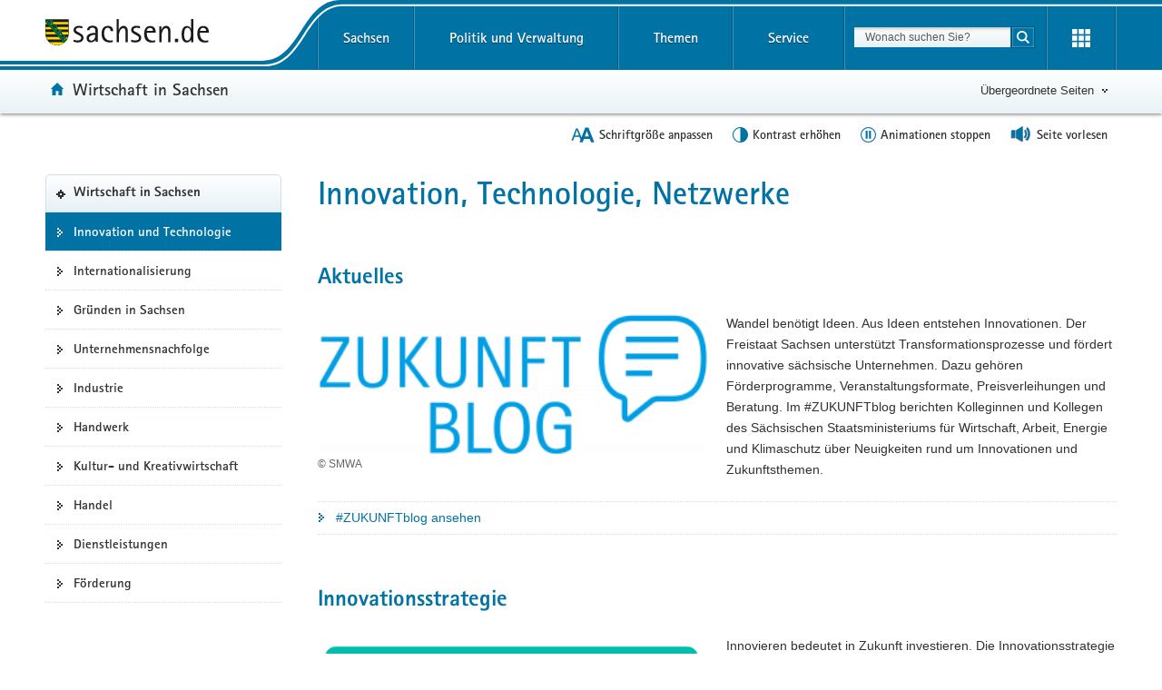

--- FILE ---
content_type: text/html; charset=UTF-8
request_url: https://www.wirtschaft.sachsen.de/innovation-4111.html
body_size: 15379
content:
<!DOCTYPE html>
<html lang="de" class="mod-no-js styleless">
<!-- SeitenID: 4111, ProjectGUID: AA70D8E339294DB8BD373781EA731A22, LastUpdated: 2025-10-30 14:51:54 -->
<head>
  <meta charset="utf-8">
  <meta http-equiv="X-UA-Compatible" content="IE=edge">
  <title>Innovation, Technologie, Netzwerke - Wirtschaft in Sachsen - sachsen.de</title>
  <meta name="viewport" content="width=device-width, initial-scale=1.0">
  <link rel="shortcut icon" href="https://www.styleguide.sachsen.de/dist/2.26.3/img/favicon.ico" type="image/x-icon">
  <meta name="date" content="2022-02-02 14:46:55">
  <meta name="last-modified" content="2025-10-30 14:51:54">
  <meta name="description" content="">
  <meta name="author" content="Pressestelle des sächsischen Staatsministeriums für Wirtschaft, Arbeit und Verkehr">
  <meta name="robots" content="index, follow">
  <meta name="language" content="de">
  <meta name="twitter:card" content="summary">
  <meta property="og:url" content="https://www.wirtschaft.sachsen.de//innovation-4111.html">
  <script type="text/javascript">
    window.projectRoot = 'https://www.styleguide.sachsen.de/dist/2.26.3/';
    window.theme = 'cerulean';
    
    /* projektspezifische Config der GloHea */
    window.glohea = {
        buttons: {
            projectButtons: {},
            RSS: '',
            help: '',
            login: '',
            
        }
    }
    window.additionalComponent = {};
    
    
    
    
    window.nocookie = false;
    
    window.sn_projectPages = {
      datenschutz: 'https://www.sachsen.de/datenschutz.html',
      impressum: 'https://www.smwa.sachsen.de/impressum-4204.html',
      barrierefreiheit: 'https://www.smwa.sachsen.de/erklaerung-zur-barrierefreiheit-4202.html'
    };
    
    window.customCookies = [];
    
  </script>
  <script src="https://www.styleguide.sachsen.de/dist/2.26.3/js/jquery.js" type="text/javascript"></script>
  <script type="text/javascript" src="https://www.styleguide.sachsen.de/dist/2.26.3/js/additionalComponent.js"></script>
  <script type="text/javascript">
                var loc = window.location,
                    href = loc.href.replace(loc.search, '');
                if(loc.search.length > 0) {
                    var getParams = loc.search.split('&');
                    var getParamsCount = getParams.length;
                    for (var i = 0; i < getParamsCount; i++) {
                        var getParam = getParams[i];
                        getParam = getParam.split('=');
                        getParam[0] = getParam[0].replace('?', '');
                        if(getParam[0] != '_cp' && getParam[0] != '_ptabs') {
                            if(href.indexOf('?') == -1) {
                                href += '?';
                            } else {
                                href += '&';
                            }
                            href += getParam[0]+'='+getParam[1]
                        }
                    }
                }
  </script><!-- Copyright (c) 2000-2024 etracker GmbH. All rights reserved. -->
  <!-- This material may not be reproduced, displayed, modified or distributed -->
  <!-- without the express prior written permission of the copyright holder. -->
  <!-- etracker tracklet 5.0 -->

  <script type="text/javascript">
                var el_url = encodeURI(href);
                var et_pagename = href + '';
                var et_areas = "Wirtschaft in Sachsen";
  </script>
  <script id="_etLoader" type="text/javascript" charset="UTF-8" data-block-cookies="true" data-secure-code="XdE73b" src="//code.etracker.com/code/e.js" async></script><!-- etracker tracklet 5.0 end -->

  <script type="text/javascript">
                jQuery(document).ready(function() {
                    jQuery('.header-bottom').on('mousedown', '.global-nav-li-second a', function(){
                        ET_Event.click('Headernavi');
                    });
                });
  </script>
  <style type="text/css">
        .styleless * {
          visibility: hidden !important;
        }
  </style>
  <script src="https://www.styleguide.sachsen.de/dist/2.26.3/js/etc/sachsen.config.js?v=1"></script>
</head>
<body class="">
  <noscript>
  <div class="browser-warning" style="visibility: visible !important;padding: 50px 25px;left: 0px;top: 0px;width: 100%;font-weight: bold;position: fixed;z-index: 99999;background-color: rgb(253, 242, 171);">
    <p style="visibility: visible !important;">Anleitung zum aktivieren von JavaScript in verschiedenen Browsern<br>
    <a title="Link öffnet in neuem Fenster" style="visibility: visible !important;" href="https://www.enable-javascript.com/de/" target="_blank">Anleitung zum aktivieren von JavaScript in verschiedenen Browsern</a></p>
  </div></noscript>
  <ul class="list-links list-down list-links-focus">
    <li>
      <a href="#a-glohea" id="firstListElement" class="sr-only sr-only-focusable">Portalübergreifende Navigation</a>
    </li>
    <li>
      <a href="#a-navigation" class="sr-only sr-only-focusable">Portalnavigation</a>
    </li>
    <li>
      <a href="#a-inhaltsbereich" class="sr-only sr-only-focusable">Hauptinhalt</a>
    </li>
    <li>
      <a href="#footer" class="sr-only sr-only-focusable">Footer-Bereich</a>
    </li>
  </ul><!-- Headernavigation -->
  <header id="header" class="glohea glohea-theme-xs-slides glohea-theme-sm-slides glohea-theme-md-dropdown glohea-theme-lg-dropdown">
    <!-- BG = Hintergrund mit Farbwert + links rechts -->
    <div class="container glohea-container">
      <div class="row" style="text-align: right;">
        <a href="https://www.sachsen.de/" title="sachsen.de" class="navbar-brand glohea-brand"><img class="logo svg-img" src="https://www.styleguide.sachsen.de/dist/2.26.3/img/symbols/svg/logo-sachsen.svg" alt="Zur Startseite von www.sachsen.de"></a> <button type="button" class="sn_glohea__button sn_glohea__button--toggle-nav navbar-toggle collapsed" data-toggle="collapse" data-target-on-ready="#glohea-collapse-0" aria-expanded="false" data-element="glohea-mobile-trigger" aria-label="Navigation öffnen" title="Navigation öffnen" aria-controls="glohea-collapse-0"><span class="icon-bar"></span> <span class="icon-bar"></span> <span class="icon-bar"></span> <span class="glyphicon glyphicon-remove"></span></button> <!--
        -->
        <div class="collapse navbar-collapse glohea-level-0-collapse" id="glohea-collapse-0" data-element="glohea-slidescroll">
          <div class="row" data-element="glohea-slidescroll-row">
            <a id="a-glohea" class="sr-only">Portalübergreifende Navigation</a>
            <nav class="glohea-level-1" data-element="glohea-container-wrapper" aria-labelledby="a-glohea">
              <div class="glohea-slide-label glohea-label-right" data-element="triggerCollapseSlider" data-target="global">
                <span class="glyphicon glyphicon-plus"></span><span class="glohea-label">sachsen.de</span>
              </div>
              <div class="glohea-level-1-list" data-element="glohea-item-container" data-type="global">
                <ul class="nav nav-justified">
                  <li class="dropdown glohea-level-1-item" data-element="glohea-level-1-item">
                    <button id="glohea-level-1-link-sachsen" class="dropdown-toggle glohea-level-1-link" data-element="glohea-level-1-link" type="button" data-toggle="collapse" data-target-on-ready="#glohea-collapse-sachsen" aria-expanded="false" aria-controls="glohea-collapse-sachsen">Sachsen</button>
                    <div id="glohea-collapse-sachsen" class="collapse glohea-collapse" data-element="glohea-level-1-collapse" aria-labelledby="glohea-level-1-link-sachsen">
                      <div class="glohea-content-wrapper">
                        <div class="glohea-content-row">
                          <div class="glohea-col-desktop">
                            <ul class="nav list-links">
                              <li>
                                <a href="https://www.sachsen.de/land-leute-freistaat.html">Land, Leute, Freistaat</a>
                              </li>
                              <li>
                                <a href="https://www.sachsen.de/regierung-verwaltung-egovernment.html">Verwaltung, <span lang="en">E-Government</span></a>
                              </li>
                              <li>
                                <a href="https://www.sachsen.de/arbeit-wohnen-verbraucherschutz.html">Arbeit, Wohnen, Verbraucherschutz</a>
                              </li>
                              <li>
                                <a href="https://www.sachsen.de/wirtschaft-technologie-verkehr.html">Wirtschaft, Technologie, Verkehr</a>
                              </li>
                              <li>
                                <a href="https://www.sachsen.de/familie-soziales-gesundheit.html">Familie, Soziales, Gesundheit</a>
                              </li>
                            </ul>
                          </div>
                          <div class="glohea-col-desktop">
                            <ul class="nav list-links">
                              <li>
                                <a href="https://www.sachsen.de/bildung-studium-forschung.html">Bildung, Studium, Forschung</a>
                              </li>
                              <li>
                                <a href="https://www.sachsen.de/kultur-tourismus-sport.html">Kultur, Tourismus, Sport</a>
                              </li>
                              <li>
                                <a href="https://www.sachsen.de/umwelt-landwirtschaft-wald.html">Umwelt, Landwirtschaft, Wald</a>
                              </li>
                              <li>
                                <a href="https://www.sachsen.de/justiz-sicherheit-steuern-finanzen.html">Justiz, Sicherheit, Steuern, Finanzen</a>
                              </li>
                            </ul>
                          </div>
                          <div class="glohea-col-teaser">
                            <div class="media">
                              <div class="media-left"><img class="media-object" src="https://www.styleguide.sachsen.de/dist/2.26.3/img/content/navigation.png" alt="Symbolgrafik"></div>
                              <div class="media-body">
                                <h3>Der Freistaat Sachsen</h3>
                                <p>ist mit etwa vier Millionen Einwohnern das sechstgrößte Bundesland. Landeshauptstadt ist Dresden.</p>
                              </div>
                            </div>
                          </div>
                        </div>
                      </div>
                    </div>
                  </li>
                  <li class="dropdown glohea-level-1-item navbar-portal" data-element="glohea-level-1-item">
                    <button id="glohea-level-1-link-politik" class="dropdown-toggle glohea-level-1-link" data-element="glohea-level-1-link" type="button" data-toggle="collapse" data-target-on-ready="#glohea-collapse-politik" aria-expanded="false" aria-controls="glohea-collapse-politik">Politik&nbsp;und&nbsp;Verwaltung</button>
                    <div id="glohea-collapse-politik" class="collapse glohea-collapse" data-element="glohea-level-1-collapse" aria-labelledby="glohea-level-1-link-politik">
                      <div class="glohea-content-wrapper">
                        <div class="glohea-content-row">
                          <div class="glohea-col-desktop">
                            <span class="glohea-group-label-desktop">Ministerpräsident</span> <span class="glohea-group-label" role="button" data-toggle="collapse" aria-expanded="true" data-target="#collapse-ministerpraesident" data-element="glohea-level-2-link">Ministerpräsident</span>
                            <div id="collapse-ministerpraesident" class="collapse glohea-group">
                              <ul class="nav list-links">
                                <li>
                                  <a href="https://www.ministerpraesident.sachsen.de/index.html">Michael Kretschmer</a>
                                </li>
                                <li>
                                  <a href="https://www.ministerpraesident.sachsen.de/termine-5837.html">Termine</a>
                                </li>
                                <li>
                                  <a href="https://www.ministerpraesident.sachsen.de/bildergalerie-von-michael-kretschmer-5952.html">Galerie</a>
                                </li>
                              </ul>
                            </div><span class="glohea-group-label-desktop">Regierung</span> <span class="glohea-group-label" role="button" data-toggle="collapse" aria-expanded="true" data-target="#collapse-regierung" data-element="glohea-level-2-link">Regierung</span>
                            <div id="collapse-regierung" class="collapse glohea-group">
                              <ul class="nav list-links">
                                <li>
                                  <a href="https://www.staatsregierung.sachsen.de/index.html">Staatsregierung</a>
                                </li>
                                <li>
                                  <a href="https://www.sk.sachsen.de/">Sächsische Staatskanzlei</a>
                                </li>
                                <li>
                                  <a href="https://www.staatsregierung.sachsen.de/regierungsvorhaben.html">Regierungsvorhaben</a>
                                </li>
                              </ul>
                            </div>
                          </div><span class="glohea-group-label" role="button" data-toggle="collapse" aria-expanded="true" data-target="#collapse-ministerien" data-element="glohea-level-2-link">Ministerien</span>
                          <div id="collapse-ministerien" class="collapse glohea-group">
                            <div class="glohea-col-desktop">
                              <span class="glohea-group-label-desktop">Ministerien</span>
                              <ul class="nav list-links">
                                <li>
                                  <a href="https://www.smekul.sachsen.de/">Staatsministerium für Energie, Klimaschutz, Umwelt und Landwirtschaft</a>
                                </li>
                                <li>
                                  <a href="https://www.smf.sachsen.de/">Staatsministerium der Finanzen</a>
                                </li>
                                <li>
                                  <a href="https://www.smi.sachsen.de/">Staatsministerium des Innern</a>
                                </li>
                                <li>
                                  <a href="https://www.justiz.sachsen.de/smj/">Staatsministerium der Justiz und für Demokratie, Europa und Gleichstellung</a>
                                </li>
                                <li>
                                  <a href="https://www.smk.sachsen.de/">Staatsministerium für Kultus</a>
                                </li>
                              </ul>
                            </div>
                            <div class="glohea-col-desktop">
                              <ul class="nav list-links">
                                <li>
                                  <a href="https://www.smr.sachsen.de/">Staatsministerium für Regionalentwicklung</a>
                                </li>
                                <li>
                                  <a href="https://www.sms.sachsen.de/">Staatsministerium für Soziales und Gesellschaftlichen Zusammenhalt</a>
                                </li>
                                <li>
                                  <a href="https://www.smwa.sachsen.de/">Staatsministerium für Wirtschaft, Arbeit und Verkehr</a>
                                </li>
                                <li>
                                  <a href="https://www.smwk.sachsen.de/">Staatsministerium für Wissenschaft, Kultur und Tourismus</a>
                                </li>
                              </ul>
                            </div>
                          </div><span class="glohea-group-label" role="button" data-toggle="collapse" aria-expanded="true" data-target="#collapse-europa" data-element="glohea-level-2-link">Sachsen in Berlin und Europa</span>
                          <div id="collapse-europa" class="collapse glohea-group">
                            <div class="glohea-col-desktop">
                              <span class="glohea-group-label-desktop">Sachsen in Berlin und Europa</span>
                              <ul class="nav list-links">
                                <li>
                                  <a href="https://www.landesvertretung.sachsen.de">Landesvertretung Berlin</a>
                                </li>
                                <li>
                                  <a href="http://www.bxl.sachsen.de/">Sachsen-Verbindungsbüro Brüssel</a>
                                </li>
                                <li>
                                  <a href="https://www.cz.sachsen.de/index.html">Sachsen-Verbindungsbüro Prag</a>
                                </li>
                                <li>
                                  <a href="https://www.pl.sachsen.de/index.html">Sachsen-Verbindungsbüro Breslau</a>
                                </li>
                              </ul>
                            </div>
                          </div>
                        </div>
                      </div>
                    </div>
                  </li>
                  <li class="dropdown glohea-level-1-item" data-element="glohea-level-1-item">
                    <button id="glohea-level-1-link-themen" class="dropdown-toggle glohea-level-1-link" data-element="glohea-level-1-link" type="button" data-toggle="collapse" data-target-on-ready="#glohea-collapse-themen" aria-expanded="false" aria-controls="glohea-collapse-themen">Themen</button>
                    <div id="glohea-collapse-themen" class="collapse glohea-collapse" data-element="glohea-level-1-collapse" aria-labelledby="glohea-level-1-link-themen">
                      <div class="glohea-content-wrapper">
                        <div class="glohea-content-row">
                          <div class="glohea-col-desktop">
                            <span class="glohea-group-label-desktop">Themenauswahl</span>
                            <ul class="nav list-links">
                              <li>
                                <a href="https://www.arbeit.sachsen.de">Arbeit</a>
                              </li>
                              <li>
                                <a href="https://www.asylinfo.sachsen.de/">Asyl</a>
                              </li>
                              <li>
                                <a href="http://www.bildung.sachsen.de">Bildung</a>
                              </li>
                              <li>
                                <a href="http://www.demografie.sachsen.de">Demografie</a>
                              </li>
                              <li>
                                <a href="http://www.familie.sachsen.de">Familie</a>
                              </li>
                            </ul>
                          </div>
                          <div class="glohea-col-desktop">
                            <ul class="nav list-links">
                              <li>
                                <a href="http://www.finanzamt.sachsen.de">Finanzamt</a>
                              </li>
                              <li>
                                <a href="http://www.forschung.sachsen.de">Forschung</a>
                              </li>
                              <li>
                                <a href="http://www.gesunde.sachsen.de">Gesundheit</a>
                              </li>
                              <li>
                                <a href="https://www.justiz.sachsen.de">Justiz</a>
                              </li>
                              <li>
                                <a href="https://www.landwirtschaft.sachsen.de">Landwirtschaft</a>
                              </li>
                            </ul>
                          </div>
                          <div class="glohea-col-desktop">
                            <ul class="nav list-links">
                              <li>
                                <a href="http://www.moderneverwaltung.sachsen.de">Moderne Verwaltung</a>
                              </li>
                              <li>
                                <a href="http://www.polizei.sachsen.de">Polizei</a>
                              </li>
                              <li>
                                <a href="https://www.recht.sachsen.de">Recht</a>
                              </li>
                              <li>
                                <a href="http://www.schule.sachsen.de">Schule</a>
                              </li>
                              <li>
                                <a href="https://www.statistik.sachsen.de">Statistik</a>
                              </li>
                            </ul>
                          </div>
                          <div class="glohea-col-desktop">
                            <ul class="nav list-links">
                              <li>
                                <a href="http://www.steuern.sachsen.de">Steuern</a>
                              </li>
                              <li>
                                <a href="http://www.studieren.sachsen.de">Studium</a>
                              </li>
                              <li>
                                <a href="https://www.tds.sachsen.de">Tag der Sachsen</a>
                              </li>
                              <li>
                                <a href="https://www.umwelt.sachsen.de">Umwelt</a>
                              </li>
                              <li>
                                <a href="https://www.themen.sachsen.de/">Weitere Themen von A-Z</a>
                              </li>
                            </ul>
                          </div>
                        </div>
                      </div>
                    </div>
                  </li>
                  <li class="dropdown glohea-level-1-item" data-element="glohea-level-1-item">
                    <button id="glohea-level-1-link-service" class="dropdown-toggle glohea-level-1-link" data-element="glohea-level-1-link" type="button" data-toggle="collapse" data-target-on-ready="#glohea-collapse-buergerservice" aria-expanded="false" aria-controls="glohea-collapse-buergerservice">Service</button>
                    <div id="glohea-collapse-buergerservice" class="collapse glohea-collapse" data-element="glohea-level-1-collapse" aria-labelledby="glohea-level-1-link-service">
                      <div class="glohea-content-wrapper">
                        <div class="glohea-content-row">
                          <span class="glohea-group-label" role="button" data-toggle="collapse" aria-expanded="true" data-target="#collapse-service" data-element="glohea-level-2-link">Serviceportale</span>
                          <div id="collapse-service" class="collapse glohea-group">
                            <div class="glohea-col-desktop">
                              <span class="glohea-group-label-desktop">Serviceportale</span>
                              <ul class="nav list-links">
                                <li>
                                  <a href="http://www.amt24.sachsen.de/">Amt24</a>
                                </li>
                                <li>
                                  <a href="http://www.list.smwa.sachsen.de/sperr-app-bis/de.novasib.sperr.gwt.app.Bis/Bis.jsp">Baustellenkarte</a>
                                </li>
                                <li>
                                  <a href="https://www.dialog.sachsen.de/">Beteiligung in Sachsen</a>
                                </li>
                                <li>
                                  <a href="https://antragsmanagement.sachsen.de/ams/elba">elba.sax</a>
                                </li>
                                <li>
                                  <a href="https://www.steuern.sachsen.de/elektronische-lohnsteuerkarte-3972.html">ELStAM - elektronische Lohnsteuerkarte</a>
                                </li>
                                <li>
                                  <a href="https://www.steuern.sachsen.de/elektronische-steuererklarung-3974.html">ELSTER - elektronische Steuererklärung</a>
                                </li>
                              </ul>
                            </div>
                            <div class="glohea-col-desktop">
                              <ul class="nav list-links">
                                <li>
                                  <a href="https://www.evergabe.sachsen.de/NetServer">E-Vergabe</a>
                                </li>
                                <li>
                                  <a href="http://www.foerderung.sachsen.de/">Fördermitteldatenbank (FÖMISAX)</a>
                                </li>
                                <li>
                                  <a href="https://amt24.sachsen.de/web/guest/leistung/-/sbw/Fahrzeug+online+an+um+oder+abmelden+Internetbasierte+Fahrzeugzulassung+iKfz-6002155-leistung-0">iKFZ</a>
                                </li>
                                <li>
                                  <a href="https://www.immobilien.sachsen.de/">Immobilien</a>
                                </li>
                                <li>
                                  <a href="https://hochwasserzentrum.sachsen.de/">Landeshochwasserzentrum</a>
                                </li>
                                <li>
                                  <a href="https://lehrer-werden-in-sachsen.de/">Lehrer werden</a>
                                </li>
                              </ul>
                            </div>
                            <div class="glohea-col-desktop">
                              <ul class="nav list-links">
                                <li>
                                  <a href="https://www.medienservice.sachsen.de/">Medienservice</a>
                                </li>
                                <li>
                                  <a href="http://www.newsletter.sachsen.de/">Newsletter</a>
                                </li>
                                <li>
                                  <a href="https://amt24.sachsen.de/zufi/lebenslagen/5000698">Notfall- und Notrufnummern</a>
                                </li>
                                <li>
                                  <a href="https://www.polizei.sachsen.de/onlinewache/onlinewache.aspx">Online-Wache / Anzeige erstatten</a>
                                </li>
                                <li>
                                  <a href="https://www.publikationen.sachsen.de/">Publikationen</a>
                                </li>
                              </ul>
                            </div>
                            <div class="glohea-col-desktop">
                              <ul class="nav list-links">
                                <li>
                                  <a href="https://www.revosax.sachsen.de/">Recht- und Vorschriftenverwaltung (REVOSAX)</a>
                                </li>
                                <li>
                                  <a href="https://schuldatenbank.sachsen.de/">Schuldatenbank</a>
                                </li>
                                <li>
                                  <a href="https://www.karriere.sachsen.de/">Stellenangebote</a>
                                </li>
                                <li>
                                  <a href="https://www.polizei.sachsen.de/de/vwdmeldungen.asp">Verkehrswarnmeldungen</a>
                                </li>
                                <li>
                                  <a href="http://www.zvg-portal.de/">Zwangsversteigerungen</a>
                                </li>
                              </ul>
                            </div>
                          </div>
                        </div>
                      </div>
                    </div>
                  </li>
                </ul>
              </div>
              <div class="glohea-slide-greyback" data-element="glohea-greyback"></div>
            </nav><!--<script type="text/json" data-element="global-header-data"></script>-->
          </div>
        </div><!-- /.navbar-collapse --><!--

        --> <button id="glohea-btn-search" class="sn_glohea__button sn_glohea__button--toggle-search" type="button" data-toggle="collapse" aria-haspopup="true" aria-expanded="false" data-target="#collapse-search-slider" data-element="glohea-search-collapse-trigger" title="Suche öffnen" aria-controls="collapse-search-slider"><i aria-label="Suche öffnen" class="sn-icon sn-icon-search-white sn-icon-center"></i></button> <!--
        -->
        <form class="glohea-form" role="search" action="/suche.html" method="get" data-element="glohea-search">
          <!--navbar-element-slider-->
          <input type="hidden" name="bereich" value="Wirtschaft, Technologie, Verkehr"> <input type="hidden" name="portal" value="Wirtschaft in Sachsen">
          <div id="collapse-search-slider" class="collapse collapse-small collapse-search" aria-labelledby="glohea-btn-search">
            <div class="form-group">
              <label for="glohea-search" class="sr-only">Suchbegriff</label> <input id="glohea-search" name="searchTerm" type="text" class="form-control input-search" placeholder="Wonach suchen Sie?" data-suggest="https://search.sachsen.de/genericsearch-api/suggest" autocomplete="off" title="Suchbegriff" aria-autocomplete="list" role="combobox" aria-haspopup="listbox">
            </div><button type="submit" class="btn btn-search-submit sn-icon sn-icon-search-white sn-icon-center" title="Suche starten"><span class="sr-only">Suche starten</span></button>
          </div>
        </form><!--

        --> <button id="glohea-btn-tools" class="sn_glohea__button sn_glohea__button--last" type="button" data-toggle="collapse" aria-haspopup="true" aria-expanded="false" data-target="#collapse-tools" data-element="glohea-tools-collapse-trigger" title="Erweiterungen" aria-controls="collapse-tools" aria-label="Erweiterungen öffnen"><i class="sn-icon sn-icon-app-menu-white sn-icon-center"></i></button>
        <div class="glohea-tools">
          <div id="collapse-tools" class="collapse collapse-small collapse-tools" aria-labelledby="glohea-btn-tools">
            <div class="container-tools">
              <ul class="row" data-element="glohea-tools"></ul>
            </div>
          </div>
        </div>
        <div class="row glohea-deko-row">
          <div id="portal-title" class="portal-link glohea-deko-left" data-element="glohea-deco-left">
            <span class="sr-only">Portal:</span> <a href="/index.html" class="sn-icon sn-icon-home icon-home">Wirtschaft in Sachsen</a>
          </div><!-- 4A7B13AD5C984CF99E5041B80A92ED10 - 66FAE97FD6C547D8B70F2E1788CFE944 -->
          <div class="themenbaum-wrapper" data-element="glohea-themenbaum">
            <div class="themenbaum dropdown glohea-deko-right" data-element="glohea-deco-right">
              <button type="button" id="button-themenbaum" class="button-themenbaum hidden-xs hidden-sm" data-toggle="collapse" data-target="#themenbaum-container" aria-expanded="false" aria-controls="themenbaum-container" aria-haspopup="true">Übergeordnete Seiten</button>
            </div>
          </div>
          <div class="glohea-bitv-buttons" data-element="glohea-bitv-button-wrapper"></div>
        </div>
      </div>
    </div>
  </header>
  <script type="text/javascript">
  jQuery('.glohea').on('click', '[data-target-on-ready]', function(e) {
    window.attemptedGloheaOnLoad = $(e.target);
    jQuery('body').addClass('glohea-loading');
  });
  </script>
  <nav id="themenbaum-container" class="collapse nav-themenbaum" aria-labelledby="button-themenbaum" data-element="glohea-themenbaum-container">
    <ul class="list-links">
      <li>
        <a href="http://www.sachsen.de/wirtschaft-technologie-verkehr.html" class="portal">Wirtschaft, Technologie, Verkehr</a>
      </li>
    </ul>
  </nav>
  <div id="main" class="main main-layout-1-3-0">
    <div class="main-container">
      <div class="row">
        <!-- aside left -->
        <div id="main-sidebar-left" class="sidebar sidebar-left">
          <div class="row">
            <div class="col">
              <div class="box box-nav-portal" data-plugin="affix-navi" id="contentnav-portal">
                <a id="a-navigation" class="sr-only">Portalnavigation</a>
                <div class="box-header">
                  <a href="/index.html" class="portal">Wirtschaft in Sachsen</a>
                </div>
                <div class="box-body">
                  <nav class="nav nav-portal" data-element="nav-portal" aria-labelledby="a-navigation">
                    <ul class="list-links">
                      <li class="active" aria-current="page"><span class="active-label"><strong style="font-weight: normal;">Innovation und Technologie</strong></span></li>
                      <li>
                        <a href="/internationalisierung-4386.html">Internationalisierung</a>
                      </li>
                      <li>
                        <a href="/gruenden-in-sachsen-4143.html">Gründen in Sachsen</a>
                      </li>
                      <li>
                        <a href="/unternehmensnachfolge-4310.html">Unternehmensnachfolge</a>
                      </li>
                      <li>
                        <a href="/industrie-3969.html">Industrie</a>
                      </li>
                      <li>
                        <a href="/handwerk-4050.html">Handwerk</a>
                      </li>
                      <li>
                        <a href="/kultur-und-kreativwirtschaft-4095.html">Kultur- und Kreativwirtschaft</a>
                      </li>
                      <li>
                        <a href="/handel-4384.html">Handel</a>
                      </li>
                      <li>
                        <a href="/dienstleistungen-4546.html">Dienstleistungen</a>
                      </li>
                      <li>
                        <a href="/foerderung-4325.html">Förderung</a>
                      </li>
                    </ul>
                  </nav>
                </div>
              </div>
            </div>
          </div>
        </div>
        <div id="main-content-wrapper" class="content-wrapper">
          <div class="row">
            <!-- Wird in Targetcontainer-Seiten genutzt -->
            <main id="main-content" class="content">
              <a id="a-inhaltsbereich" class="sr-only">Hauptinhalt</a>
              <h1 id="page-title">Innovation, Technologie, Netzwerke</h1><!-- alt+0173 -->
              <!-- content -->
              <div id="a-4811" class="row">
                <h2>Aktuelles</h2>
                <div class="clearfix"></div>
                <figure class="figure-col figure-col-left size-xs-half-1 figure-float">
                  <noscript><img class="media-object" src="/img/SMWA-Logo-ZUKUNFT-BLOG-300x109_rdax_87.png" alt="Logo #ZUKUNFTblog"></noscript> <img class="media-object hidden-no-js" src="[data-uri]" alt="Logo #ZUKUNFTblog" data-src="/img/SMWA-Logo-ZUKUNFT-BLOG-300x109_rdax_87.png" data-src-maxwidth="300" data-srcset="/img/SMWA-Logo-ZUKUNFT-BLOG-300x109_rdax_90x33_87.png 90w, /img/SMWA-Logo-ZUKUNFT-BLOG-300x109_rdax_260x94_87.png 260w, /img/SMWA-Logo-ZUKUNFT-BLOG-300x109_rdax_87.png 300w, /img/SMWA-Logo-ZUKUNFT-BLOG-300x109_rdax_87.png 300w, /img/SMWA-Logo-ZUKUNFT-BLOG-300x109_rdax_87.png 300w, /img/SMWA-Logo-ZUKUNFT-BLOG-300x109_rdax_87.png 300w, /img/SMWA-Logo-ZUKUNFT-BLOG-300x109_rdax_87.png 300w" data-grid-image="true" data-size="figure-col-left size-xs-half-1">
                  <figcaption>
                    <span class="media-copy">©&nbsp;SMWA</span>
                  </figcaption>
                </figure>
                <div class="text-col">
                  <p>Wandel benötigt Ideen. Aus Ideen entstehen Innovationen. Der Freistaat Sachsen unterstützt Transformationsprozesse und fördert innovative sächsische Unternehmen. Dazu gehören Förderprogramme, Veranstaltungsformate, Preisverleihungen und Beratung. Im #ZUKUNFTblog berichten Kolleginnen und Kollegen des Sächsischen Staatsministeriums für Wirtschaft, Arbeit, Energie und Klimaschutz über Neuigkeiten rund um Innovationen und Zukunftsthemen.</p>
                </div>
              </div>
              <div id="a-4812"></div>
              <script>
              window.additionalComponent.load('linklist').then(function () {
              $("[data-component='linklist-4812']").sn_linklist();
              });
              </script>
              <ul class="list-links" data-component="linklist-4812">
                <li>
                  <a href="https://www.smwa.sachsen.de/blog/category/ideen-innovationen-zukunft/" target="_blank" onmousedown="_etracker.sendEvent(new et_LinkEvent('https://www.smwa.sachsen.de/blog/category/ideen-innovationen-zukunft/','#ZUKUNFTblog ansehen'))">#ZUKUNFTblog ansehen</a>
                </li>
              </ul>
              <div id="a-4803" class="row">
                <h2>Innovationsstrategie</h2>
                <div class="clearfix"></div>
                <figure class="figure-col figure-col-left size-xs-half-1 figure-float">
                  <noscript><img class="media-object" src="/img/Zukunftsfelder_Saeulen_rdax_87.png" alt="Zukunftsfelder aus der Innovationsstrategie des Freistaates Sachsen: Umwelt, Digitalisierung, Energie, Mobilität, Rohstoffe, Gesundheit"></noscript> <img class="media-object hidden-no-js" src="[data-uri]" alt="Zukunftsfelder aus der Innovationsstrategie des Freistaates Sachsen: Umwelt, Digitalisierung, Energie, Mobilität, Rohstoffe, Gesundheit" data-src="/img/Zukunftsfelder_Saeulen_rdax_780x497_87.png" data-src-maxwidth="1104" data-srcset="/img/Zukunftsfelder_Saeulen_rdax_90x57_87.png 90w, /img/Zukunftsfelder_Saeulen_rdax_260x166_87.png 260w, /img/Zukunftsfelder_Saeulen_rdax_445x283_87.png 445w, /img/Zukunftsfelder_Saeulen_rdax_780x497_87.png 780w, /img/Zukunftsfelder_Saeulen_rdax_1095x697_87.png 1095w, /img/Zukunftsfelder_Saeulen_rdax_1095x697_87.png 1095w, /img/Zukunftsfelder_Saeulen_rdax_87.png 1104w" data-grid-image="true" data-size="figure-col-left size-xs-half-1">
                  <figcaption>
                    <span class="media-copy">©&nbsp;SMWA</span>
                  </figcaption>
                </figure>
                <div class="text-col">
                  <p>Innovieren bedeutet in Zukunft investieren. Die Innovationsstrategie des Freistaates Sachsen ist eine Landesstrategie und Masterplan für die sächsische Innovationspolitik, mit dem Ziel eines ökologisch nachhaltigen und sozial integrativen Wirtschaftswachstums.</p>
                  <p>Die Innovationsstrategie definiert die Zukunftsfelder Digitales, Rohstoffe, Energie, Gesundheit, Mobilität und Umwelt – mit neuen Geschäftschancen und hohen Wachstumsprognosen auf globalen Märkten.</p>
                </div>
              </div>
              <div id="a-4804"></div>
              <script>
              window.additionalComponent.load('linklist').then(function () {
              $("[data-component='linklist-4804']").sn_linklist();
              });
              </script>
              <ul class="list-links" data-component="linklist-4804">
                <li>
                  <a href="https://publikationen.sachsen.de/bdb/artikel/35302" target="_blank" onmousedown="_etracker.sendEvent(new et_LinkEvent('https://publikationen.sachsen.de/bdb/artikel/35302','Innovationsstrategie ansehen'))">Innovationsstrategie ansehen</a>
                </li>
              </ul>
              <div id="a-4857" class="row">
                <h2>Innovationsverhalten der sächsischen Wirtschaft</h2>
                <div class="clearfix"></div>
                <figure class="figure-col figure-col-left size-xs-half-1 figure-float">
                  <noscript><img class="media-object" src="/img/Querformat_Titelbild_Innoverhalten_2024_rdax_87.png" alt="Titel der Broschüre &quot;Innovationsverhalten der sächsischen Wirtschaft&quot;, Ergebnisse der Befragungswelle"></noscript> <img class="media-object hidden-no-js" src="[data-uri]" alt="Titel der Broschüre &quot;Innovationsverhalten der sächsischen Wirtschaft&quot;, Ergebnisse der Befragungswelle" data-src="/img/Querformat_Titelbild_Innoverhalten_2024_rdax_780x573_87.png" data-src-maxwidth="791" data-srcset="/img/Querformat_Titelbild_Innoverhalten_2024_rdax_90x66_87.png 90w, /img/Querformat_Titelbild_Innoverhalten_2024_rdax_260x191_87.png 260w, /img/Querformat_Titelbild_Innoverhalten_2024_rdax_445x327_87.png 445w, /img/Querformat_Titelbild_Innoverhalten_2024_rdax_780x573_87.png 780w, /img/Querformat_Titelbild_Innoverhalten_2024_rdax_87.png 791w, /img/Querformat_Titelbild_Innoverhalten_2024_rdax_87.png 791w, /img/Querformat_Titelbild_Innoverhalten_2024_rdax_87.png 791w" data-grid-image="true" data-size="figure-col-left size-xs-half-1">
                  <figcaption>
                    <span class="media-copy">©&nbsp;SMWA</span>
                  </figcaption>
                </figure>
                <div class="text-col">
                  <p>Seit 2015 erscheint jährlich der Bericht zum Innovationsverhalten der sächsischen Wirtschaft. Im Rahmen der gesamtdeutschen Innovationserhebung wird auch eine sachsen-spezifische Stichprobe (Panel) von Unternehmen aus der Industrie und den überwiegend unternehmensorientierten Dienstleistungen befragt. Dabei geht es um Aspekte ihrer Forschungs-, Entwicklungs- und Innovationsaktivitäten im Vorjahr beziehungsweise im zurückliegenden Dreijahreszeitraum. Die Ergebnisse liegen für Sachsen insgesamt, 18 Branchengruppen und vier Beschäftigtengrößenklassen vor und sind überregional und international vergleichbar.</p>
                </div>
              </div>
              <div id="a-4858"></div>
              <script>
              window.additionalComponent.load('linklist').then(function () {
              $("[data-component='linklist-4858']").sn_linklist();
              });
              </script>
              <ul class="list-links" data-component="linklist-4858">
                <li>
                  <a href="https://publikationen.sachsen.de/bdb/artikel?utf8=%E2%9C%93&amp;search%5Barticle_id%5D=&amp;search%5Bquery%5D=innovationsverhalten&amp;search%5Binstitution%5D=&amp;search%5Bcategory%5D=&amp;search%5Btopic%5D=&amp;search%5Blanguage%5D=&amp;search%5Bdeadline%5D=&amp;search%5Bpub_type%5D=&amp;search%5Bauthor%5D=&amp;sort=deadline&amp;direction=desc" target="_blank" onmousedown="_etracker.sendEvent(new et_LinkEvent('https://publikationen.sachsen.de/bdb/artikel?utf8=%E2%9C%93&amp;search%5Barticle_id%5D=&amp;search%5Bquery%5D=innovationsverhalten&amp;search%5Binstitution%5D=&amp;search%5Bcategory%5D=&amp;search%5Btopic%5D=&amp;search%5Blanguage%5D=&amp;search%5Bdeadline%5D=&amp;search%5Bpub_type%5D=&amp;search%5Bauthor%5D=&amp;sort=deadline&amp;direction=desc','Berichte ansehen'))">Berichte ansehen</a>
                </li>
              </ul>
              <div id="a-4247" class="row">
                <figure class="figure-col figure-col-left size-xs-half-1 size-sm-quarter-1 figure-float">
                  <noscript><img class="media-object" src="/img/EFRE_Logo_rdax_87s.jpg" alt="Europa fördert Sachsen"></noscript> <img class="media-object hidden-no-js" src="[data-uri]" alt="Europa fördert Sachsen" data-src="/img/EFRE_Logo_rdax_780x186_87s.jpg" data-src-maxwidth="1750" data-srcset="/img/EFRE_Logo_rdax_90x21_87s.jpg 90w, /img/EFRE_Logo_rdax_260x62_87s.jpg 260w, /img/EFRE_Logo_rdax_445x106_87s.jpg 445w, /img/EFRE_Logo_rdax_780x186_87s.jpg 780w, /img/EFRE_Logo_rdax_1095x261_87s.jpg 1095w, /img/EFRE_Logo_rdax_1095x261_87s.jpg 1095w, /img/EFRE_Logo_rdax_87s.jpg 1750w" data-grid-image="true" data-size="figure-col-left size-xs-half-1 size-sm-quarter-1">
                </figure>
              </div>
              <div id="a-4243" class="row">
                <h2>Innovationsplattform futureSAX</h2>
                <div class="clearfix"></div>
                <figure class="figure-col figure-col-left size-xs-half-1 figure-float">
                  <noscript><img class="media-object" src="/img/fS_Logo_mit_Claim_rgb_rdax_87.png" alt="Logo futureSAX"></noscript> <img class="media-object hidden-no-js" src="[data-uri]" alt="Logo futureSAX" data-src="/img/fS_Logo_mit_Claim_rgb_rdax_87.png" data-src-maxwidth="474" data-srcset="/img/fS_Logo_mit_Claim_rgb_rdax_90x59_87.png 90w, /img/fS_Logo_mit_Claim_rgb_rdax_260x172_87.png 260w, /img/fS_Logo_mit_Claim_rgb_rdax_445x294_87.png 445w, /img/fS_Logo_mit_Claim_rgb_rdax_87.png 474w, /img/fS_Logo_mit_Claim_rgb_rdax_87.png 474w, /img/fS_Logo_mit_Claim_rgb_rdax_87.png 474w, /img/fS_Logo_mit_Claim_rgb_rdax_87.png 474w" data-grid-image="true" data-size="figure-col-left size-xs-half-1">
                  <figcaption>
                    <span class="media-copy">©&nbsp;futureSAX</span>
                  </figcaption>
                </figure>
                <div class="text-col">
                  <p>futureSAX ist die zentrale Anlaufstelle im sächsischen Innovationsökosystem mit dem Ziel, die Innovationsakteure und das starke Gründungs- und Transfergeschehen in Sachsen sichtbar zu machen. Durch vielfältige Maßnahmen sensibilisiert futureSAX und setzt Impulse für Innovation und Unternehmertum, vernetzt branchenübergreifend Akteure aus Wissenschaft und Wirtschaft im Bereich Wissens-, Technologie- und Kapitaltransfer und erhöht so die Effektivität von Innovationsprozessen.</p>
                </div>
              </div>
              <div id="a-4349"></div>
              <script>
              window.additionalComponent.load('linklist').then(function () {
              $("[data-component='linklist-4349']").sn_linklist();
              });
              </script>
              <ul class="list-links" data-component="linklist-4349">
                <li>
                  <a href="https://www.futuresax.de/" target="_blank" onmousedown="_etracker.sendEvent(new et_LinkEvent('https://www.futuresax.de/','Mehr über futureSAX erfahren'))">Mehr über futureSAX erfahren</a>
                </li>
              </ul>
              <div id="a-4167" class="row">
                <h2>Wettbewerbe und Preise</h2>
                <div class="clearfix"></div>
              </div>
              <div id="a-4788" class="row row-3-cols row-equal-height">
                <div id="a-4793" class="col">
                  <div class="box teaser" id="box-4793">
                    <h2 class="box-header" data-clickable="#box-4793 a">Sächsischer Gründerpreis</h2>
                    <div class="box-body">
                      <div class="box-media">
                        <span class="vertical-aligner"></span> <noscript><img src="/img/Gruenderpreis_mio_motion_GmbH_rdax_465x322_87p.jpg" alt="Teilnehmende an der Preisverleihung des Sächsischen Gründerpreises"></noscript> <img class="hidden-no-js" src="[data-uri]" alt="Teilnehmende an der Preisverleihung des Sächsischen Gründerpreises" data-src="/img/Gruenderpreis_mio_motion_GmbH_rdax_465x322_87p.jpg" data-src-maxwidth="1460" data-srcset="/img/Gruenderpreis_mio_motion_GmbH_rdax_300x208_87p.jpg 300w, /img/Gruenderpreis_mio_motion_GmbH_rdax_465x322_87p.jpg 465w, /img/Gruenderpreis_mio_motion_GmbH_rdax_690x478_87p.jpg 690w, /img/Gruenderpreis_mio_motion_GmbH_rdax_780x541_87p.jpg 780w, /img/Gruenderpreis_mio_motion_GmbH_rdax_1095x759_87p.jpg 1095w, /img/Gruenderpreis_mio_motion_GmbH_rdax_1240x859_87p.jpg 1240w, /img/Gruenderpreis_mio_motion_GmbH_rdax_1460x1012_87p.jpg 1460w" data-grid-image="true" data-size="box" data-clickable="#box-4793 a">
                        <div class="box-media-overlay" data-clickable="#box-4793 a">
                          <p>© mio motion GmbH</p>
                        </div>
                      </div>
                    </div>
                    <div class="box-footer">
                      <ul class="list-links">
                        <li>
                          <a href="https://www.futuresax.de/gruenden/saechsischer-gruenderpreis" target="_blank" onmousedown="_etracker.sendEvent(new et_LinkEvent('https://www.futuresax.de/gruenden/saechsischer-gruenderpreis','futureSAX – Informationen zum Gründerpreis'))">futureSAX – Informationen zum Gründerpreis</a>
                        </li>
                      </ul>
                    </div>
                  </div>
                </div>
                <div id="a-4791" class="col">
                  <div class="box teaser" id="box-4791">
                    <h2 class="box-header" data-clickable="#box-4791 a">Sächsischer Innovationspreis</h2>
                    <div class="box-body">
                      <div class="box-media">
                        <span class="vertical-aligner"></span> <noscript><img src="/img/Innovationspreis_mio_motion_GmbH_rdax_465x322_87p.jpg" alt="Teilnehmende an der Preisverleihung des Sächsischen Innovationspreises"></noscript> <img class="hidden-no-js" src="[data-uri]" alt="Teilnehmende an der Preisverleihung des Sächsischen Innovationspreises" data-src="/img/Innovationspreis_mio_motion_GmbH_rdax_465x322_87p.jpg" data-src-maxwidth="1460" data-srcset="/img/Innovationspreis_mio_motion_GmbH_rdax_300x208_87p.jpg 300w, /img/Innovationspreis_mio_motion_GmbH_rdax_465x322_87p.jpg 465w, /img/Innovationspreis_mio_motion_GmbH_rdax_690x478_87p.jpg 690w, /img/Innovationspreis_mio_motion_GmbH_rdax_780x541_87p.jpg 780w, /img/Innovationspreis_mio_motion_GmbH_rdax_1095x759_87p.jpg 1095w, /img/Innovationspreis_mio_motion_GmbH_rdax_1240x859_87p.jpg 1240w, /img/Innovationspreis_mio_motion_GmbH_rdax_1460x1012_87p.jpg 1460w" data-grid-image="true" data-size="box" data-clickable="#box-4791 a">
                        <div class="box-media-overlay" data-clickable="#box-4791 a">
                          <p>© mio motion GmbH</p>
                        </div>
                      </div>
                    </div>
                    <div class="box-footer">
                      <ul class="list-links">
                        <li>
                          <a href="https://www.futuresax.de/unternehmen/saechsischer-innovationspreis" target="_blank" onmousedown="_etracker.sendEvent(new et_LinkEvent('https://www.futuresax.de/unternehmen/saechsischer-innovationspreis','futureSAX – Informationen zum Innovationspreis'))">futureSAX – Informationen zum Innovationspreis</a>
                        </li>
                      </ul>
                    </div>
                  </div>
                </div>
                <div id="a-4789" class="col">
                  <div class="box teaser" id="box-4789">
                    <h2 class="box-header" data-clickable="#box-4789 a">Sächsischer Transferpreis</h2>
                    <div class="box-body">
                      <div class="box-media">
                        <span class="vertical-aligner"></span> <noscript><img src="/img/Transferpreis_mio_motion_GmbH_rdax_465x322_87p.jpg" alt="Teilnehmende an der Preisverleihung des Sächsischen Transferpreises"></noscript> <img class="hidden-no-js" src="[data-uri]" alt="Teilnehmende an der Preisverleihung des Sächsischen Transferpreises" data-src="/img/Transferpreis_mio_motion_GmbH_rdax_465x322_87p.jpg" data-src-maxwidth="1460" data-srcset="/img/Transferpreis_mio_motion_GmbH_rdax_300x208_87p.jpg 300w, /img/Transferpreis_mio_motion_GmbH_rdax_465x322_87p.jpg 465w, /img/Transferpreis_mio_motion_GmbH_rdax_690x478_87p.jpg 690w, /img/Transferpreis_mio_motion_GmbH_rdax_780x541_87p.jpg 780w, /img/Transferpreis_mio_motion_GmbH_rdax_1095x759_87p.jpg 1095w, /img/Transferpreis_mio_motion_GmbH_rdax_1240x859_87p.jpg 1240w, /img/Transferpreis_mio_motion_GmbH_rdax_1460x1012_87p.jpg 1460w" data-grid-image="true" data-size="box" data-clickable="#box-4789 a">
                        <div class="box-media-overlay" data-clickable="#box-4789 a">
                          <p>© mio motion GmbH</p>
                        </div>
                      </div>
                    </div>
                    <div class="box-footer">
                      <ul class="list-links">
                        <li>
                          <a href="https://www.futuresax.de/transfer/saechsischer-transferpreis" target="_blank" onmousedown="_etracker.sendEvent(new et_LinkEvent('https://www.futuresax.de/transfer/saechsischer-transferpreis','futureSAX – Informationen zum Transferpreis'))">futureSAX – Informationen zum Transferpreis</a>
                        </li>
                      </ul>
                    </div>
                  </div>
                </div>
              </div><!--
<style>
    .row-2-cols .RD_DropZoneItem:not(.row-equal-height .RD_DropZoneItem),
    .row-3-cols .RD_DropZoneItem:not(.row-equal-height .RD_DropZoneItem)
{
    padding-right: 10px;
    padding-left: 10px;
    display: inline-block;
    vertical-align: top;    
    .col {
        height: 100%;
    }
}

.row-3-cols .RD_DropZoneItem:not(.row-equal-height .RD_DropZoneItem)
{
    width: 33.33333333%;
}

.row-2-cols .RD_DropZoneItem:not(.row-equal-height .RD_DropZoneItem)
{
    width: 50%;
}
</style>
-->
              <div id="a-4352" class="row">
                <h2>Netzwerke und Cluster</h2>
                <div class="clearfix"></div>
                <div class="text-col">
                  <p>Wo Unternehmen in räumlicher Nähe zueinander um die besten Lösungen wetteifern und gemeinsam mit Forschern aus Industrie und Wissenschaft neue Ideen entwickeln, entsteht eine kreative Dynamik, die einen Mehrwert für die ganze Region hat. Clusterinitiativen mit eigenem Netzwerkmanagement sind dabei wichtige Katalysatoren. Flexible Kooperationsstrukturen bieten besonders für kleine und mittelgroße Unternehmen die Chance, im aktuellen Umbruch vieler Branchen mit innovativen Lösungen neue Marktanteile zu gewinnen. Der Freistaat Sachsen unterstützt&nbsp;die maßgeblich von den Unternehmen getragenen sächsischen Kooperationsnetzwerke und Innovationscluster mit Zuschüssen. Ziel ist, Ideen über Branchengrenzen hinweg vielfach und schnell&nbsp;in neue Produkte und damit in Einkommen und Erträge in Sachsen zu verwandeln.</p>
                </div>
              </div>
              <div id="a-4353"></div>
              <script>
              window.additionalComponent.load('linklist').then(function () {
              $("[data-component='linklist-4353']").sn_linklist();
              });
              </script>
              <ul class="list-links" data-component="linklist-4353">
                <li>
                  <a href="https://www.sab.sachsen.de/programm-zur-f%C3%B6rderung-von-clustern-und-netzwerken-der-wirtschaft-im-freistaat-sachsen-rl-clusterf%C3%B6rderung-" target="_blank" onmousedown="_etracker.sendEvent(new et_LinkEvent('https://www.sab.sachsen.de/programm-zur-f%C3%B6rderung-von-clustern-und-netzwerken-der-wirtschaft-im-freistaat-sachsen-rl-clusterf%C3%B6rderung-','Sächsische Aufbaubank – Cluster- und Netzwerkförderung'))">Sächsische Aufbaubank – Cluster- und Netzwerkförderung</a>
                </li>
                <li>
                  <a href="https://www.wirtschaft.sachsen.de/download/2025_GRW-Infra_Verzeichnis_Beguenstigte.pdf" target="_blank" onmousedown="_etracker.sendEvent(new et_LinkEvent('https://www.wirtschaft.sachsen.de/download/2025_GRW-Infra_Verzeichnis_Beguenstigte.pdf','Verzeichnis der Begünstigten'))">Verzeichnis der Begünstigten</a>
                </li>
              </ul>
              <div id="a-4832" class="row">
                <figure class="figure-col figure-col-left size-xs-full figure-float">
                  <noscript><img class="media-object" src="/img/SMWA_Cluster_Kooperationsnetzwerke_rdax_87.png" alt="Cluster- und Kooperationsnetzwerke des SMWA"></noscript> <img class="media-object hidden-no-js" src="[data-uri]" alt="Cluster- und Kooperationsnetzwerke des SMWA" data-src="/img/SMWA_Cluster_Kooperationsnetzwerke_rdax_780x531_87.png" data-src-maxwidth="1469" data-srcset="/img/SMWA_Cluster_Kooperationsnetzwerke_rdax_90x61_87.png 90w, /img/SMWA_Cluster_Kooperationsnetzwerke_rdax_260x177_87.png 260w, /img/SMWA_Cluster_Kooperationsnetzwerke_rdax_445x303_87.png 445w, /img/SMWA_Cluster_Kooperationsnetzwerke_rdax_780x531_87.png 780w, /img/SMWA_Cluster_Kooperationsnetzwerke_rdax_1095x745_87.png 1095w, /img/SMWA_Cluster_Kooperationsnetzwerke_rdax_1095x745_87.png 1095w, /img/SMWA_Cluster_Kooperationsnetzwerke_rdax_87.png 1469w" data-grid-image="true" data-size="figure-col-left size-xs-full">
                </figure>
              </div>
              <div id="a-4879" class="row">
                <h3>Newsletter Clusterförderung Sachsen – jetzt anmelden!</h3>
                <div class="clearfix"></div>
                <div class="text-col">
                  <p>Wir informieren einmal pro Quartal über die wichtigsten Entwicklungen, spannende Erfolgsgeschichten und Termine aus der sächsischen und internationalen Clusterlandschaft.</p>
                </div>
              </div>
              <div class="col hidden-print">
                <div class="box">
                  <div class="box-body">
                    <script type="text/javascript">
                    window.additionalComponent.load('form', {
                    el: '[data-component="4861"]'
                    });
                    $(window).on('start', function() {

                    if($('[data-component="4861"]').closest('.sidebar').length > 0) {
                        $('[data-component="4861"]').removeClass('form-horizontal');
                    }
                    });
                    </script>
                    <form class="form-horizontal form-newsletter" id="Formular" novalidate="" action="https://login.mailingwork.de/optin/optin/execute" data-component="4861" method="post" accept-charset="utf-8" name="Formular">
                      <input name="account_id" value="35920" type="hidden"> <input name="account_code" value="XjPm3" type="hidden"> <!--input name="optinsetup_id"  value="1" type="hidden" /-->
                       <input name="optinsetup_id" value="1" type="hidden"> <input name="optinsetup_code" value="R7t9j" type="hidden"> <input id="fa_4" name="ic" value="" type="hidden"> 
                      <script>

                      setInterval(function(){
                        var el=document.getElementById("fa_4");
                        if(el){
                            if (isNaN(parseInt(el.value)) == true){
                              el.value = 0;
                            }
                            else{
                              el.value = parseInt(el.value) + 17;
                            }
                        }
                      }, 1000);
                      </script>
                      <fieldset>
                        <div class="form-group form-group-horizontal-2-1">
                          <label class="control-label" for="titleFirst">Anrede</label>
                          <div class="form-group-content">
                            <div class="radio">
                              <input class="titleFirst hidden" type="radio" name="fields[3]" value="" selected> <label style="margin-right: 15px;"><input class="titleFirst" type="radio" name="fields[3]" value="Frau"><span>Frau</span></label> <label><input class="titleFirst" type="radio" name="fields[3]" value="Herr"><span>Herr</span></label>
                            </div>
                          </div>
                        </div>
                        <div class="form-group form-group-horizontal-2-1">
                          <label class="control-label" for="title">Titel</label>
                          <div class="form-group-content">
                            <input id="title" name="fields[13]" type="text" placeholder="" class="form-control">
                          </div>
                        </div>
                        <div class="form-group">
                          <label class="control-label" for="name">Vorname</label>
                          <div class="form-group-content">
                            <input id="name" name="fields[5]" type="text" placeholder="" class="form-control">
                          </div>
                        </div>
                        <div class="form-group">
                          <label class="control-label" for="surname">Name</label>
                          <div class="form-group-content">
                            <input id="surname" name="fields[7]" type="text" placeholder="" class="form-control">
                          </div>
                        </div>
                        <div class="form-group">
                          <label class="control-label" for="em">E-Mail *</label>
                          <div class="form-group-content">
                            <input id="em" name="fields[1]" type="email" placeholder="" class="form-control" required="required">
                          </div>
                        </div>
                        <div class="form-group">
                          <strong class="control-label">Datenschutz</strong>
                          <div class="form-group-content">
                            <div class="checkbox">
                              <label><input type="checkbox" required="required"> <span>Ich habe die datenschutzrechtlichen Informationen (<a href="https://www.sachsen.de/datenschutz.html#a-5014" target="_blank">Datenschutz sachsen.de</a>) zur Verarbeitung meiner personenbezogenen Daten zur Kenntnis genommen. *</span></label>
                            </div>
                            <div class="checkbox">
                              <label><input type="checkbox" required="required"> <span>Ich willige ein, dass die für den Newsletter-Versand erforderlichen personenbezogenen Daten entsprechend der Datenschutzerklärung bei der Sächsischen Staatskanzlei verarbeitet werden dürfen. Mir ist bekannt, dass diese Einwilligung jederzeit gegenüber der Sächsischen Staatskanzlei widerrufen werden kann. Die Rechtmäßigkeit der Verarbeitung meiner personenbezogenen Daten bis zum Widerruf wird dadurch nicht berührt. *</span></label>
                            </div>
                          </div>
                        </div>
                        <p class="text-muted">* Die mit einem Stern gekennzeichneten Felder sind zwingend auszufüllen.</p>
                        <div class="form-group clearfix" style="padding-right: 10px;">
                          <button type="submit" class="btn btn-primary pull-right">Absenden</button>
                        </div>
                      </fieldset>
                    </form>
                  </div>
                </div>
              </div>
              <script>
              document.addEventListener("DOMContentLoaded", function () {
              const form = document.getElementById("Formular");

              form.addEventListener("submit", function (event) {
              let isValid = true;
              const requiredFields = form.querySelectorAll("[required]");
              let firstInvalidField = null;

              requiredFields.forEach(function (field) {
              // Zurücksetzen
              field.setCustomValidity("");

              const type = field.type;
              const value = field.value.trim();

              // Gültigkeit je nach Typ prüfen
              let isFieldValid = true;

              if (type === "checkbox" && !field.checked) {
              isFieldValid = false;
              } else if (type === "email" && value !== "") {
              // Einfacher Regex für Email
              const emailRegex = /^[^@\s]+@[^@\s]+\.[^@\s]+$/;
              isFieldValid = emailRegex.test(value);
              } else if (value === "") {
              isFieldValid = false;
              }

              if (!isFieldValid) {
              isValid = false;

              // Eigene Fehlermeldung
              field.setCustomValidity("Bitte füllen Sie dieses Pflichtfeld korrekt aus.");
              if (!firstInvalidField) {
              firstInvalidField = field;
              }
              }
              });

              if (!isValid) {
              event.preventDefault();

              // Zeige erste Fehlermeldung sofort
              firstInvalidField?.reportValidity();
              firstInvalidField?.focus();
              }
              });

              // Rücksetzen der Meldung bei Benutzer-Eingabe
              const allFields = form.querySelectorAll("[required]");
              allFields.forEach(function (field) {
              field.addEventListener("input", () => field.setCustomValidity(""));
              field.addEventListener("change", () => field.setCustomValidity(""));
              });
              });
              </script>
              <div id="a-4279" class="row">
                <h2>Technologieförderung</h2>
                <div class="clearfix"></div>
                <div class="text-col">
                  <p>Technologische Entwicklungen und Innovationen haben wesentlichen Einfluss auf die wirtschaftliche Leistungsfähigkeit von Unternehmen und Regionen. Dadurch lassen sich ökonomische und ökologische Herausforderungen meistern und wirtschaftliche Erfolge sichern. Der Freistaat Sachsen unterstützt sächsische Unternehmen mit technologie- und branchenoffenen Förderungen bei der Forschung und Entwicklung neuer Produkte und Verfahren, dem Transfer innovativer Technologien in sächsische Unternehmen oder bei ersten Innovationsaktivitäten. Ziel der Förderung ist die Erhöhung der Innovationskraft und der Wettbewerbsfähigkeit der sächsischen Wirtschaft.&nbsp;</p>
                  <table>
                    <caption>
                      <h3>Übersicht Förderungen</h3>
                    </caption>
                    <thead>
                      <tr>
                        <th width="25%">Bezeichnung</th>
                        <th width="50%">Inhalte und Ziele</th>
                        <th width="25%">Weitere Informationen</th>
                      </tr>
                    </thead>
                    <tbody>
                      <tr>
                        <th colspan="3" scope="col"><strong>EFRE/JTF-Technologieförderung 2021–2027</strong></th>
                      </tr>
                      <tr>
                        <td>FuE-Projektförderung</td>
                        <td>Unterstützung sächsischer Unternehmen bei Projekten zur Forschung und Entwicklung (FuE) neuer Produkte und Verfahren sowie bei FuE an Pilotlinien.</td>
                        <td>
                          <a href="https://www.sab.sachsen.de/efre/jtf-forschung-und-entwicklung-projektf%C3%B6rderung-fue-projektf%C3%B6rderung-2021-bis-2027" target="_blank">Sächsische Aufbaubank –&nbsp;FuE-Projektförderung</a>
                        </td>
                      </tr>
                      <tr>
                        <td>Technologietransferförderung</td>
                        <td>Unterstützung sächsischer KMU beim Erwerb von technologischem Know-how zur Produkt- und Verfahrensentwicklung oder -verbesserung.</td>
                        <td>
                          <a href="https://www.sab.sachsen.de/efre/jtf-technologietransferf%C3%B6rderung-2021-bis-2027" target="_blank">Sächsische Aufbaubank – Technologietransferförderung</a>
                        </td>
                      </tr>
                      <tr>
                        <td>InnoPrämie</td>
                        <td>Unterstützung sächsischer KMU, einschließlich Handwerksbetrieben, bei der Inanspruchnahme externer FuE-Dienstleistungen zur Produkt- und Verfahrensentwicklung oder -verbesserung.</td>
                        <td>
                          <a href="https://www.sab.sachsen.de/efre/jtf-innopr%C3%A4mie-2021-bis-2027" target="_blank">Sächsische Aufbaubank – InnoPrämie</a>
                        </td>
                      </tr>
                      <tr>
                        <td>Validierungsförderung</td>
                        <td>Unterstützung sächsischer Forschungseinrichtungen bei der Prüfung und der Bewertung des Innovationspotenzials sowie der Umsetzbarkeit von Forschungsergebnissen.</td>
                        <td>
                          <a href="https://www.sab.sachsen.de/efre-validierungsf%C3%B6rderung-2021-2027" target="_blank">Sächsische Aufbaubank – Validierungsförderung</a>
                        </td>
                      </tr>
                      <tr>
                        <th colspan="3" scope="col"><strong>MINT-Fachkräfteprogramm ESF Plus 2021–2027</strong></th>
                      </tr>
                      <tr>
                        <td>Innovationspersonal</td>
                        <td>Unterstützung bei der Gewinnung und Bindung hochqualifizierter Fachkräfte zur Stärkung der Innovationskraft von Unternehmen.</td>
                        <td>
                          <a href="https://www.sab.sachsen.de/esf-plus-mint-fachkr%C3%A4fteprogramm-im-freistaat-sachsen-innovationsassistent-in-innomanager-in-und-transferassistent-in-" target="_blank">Sächsische Aufbaubank –&nbsp;Innovationspersonal</a>
                        </td>
                      </tr>
                      <tr>
                        <td>»InnoTeams«</td>
                        <td>Förderung der Zusammenarbeit zwischen sächsischen Unternehmen und Forschungseinrichtungen zur gemeinsamen Entwicklung von Produkten oder Verfahren.</td>
                        <td>
                          <a href="https://www.sab.sachsen.de/innoteam-2021-2027" target="_blank">Sächsische Aufbaubank – InnoTeam</a>
                        </td>
                      </tr>
                      <tr>
                        <th colspan="3" scope="col"><strong>Landes-Technologieförderung</strong></th>
                      </tr>
                      <tr>
                        <td>Technologiepolitisch bedeutsame Veranstaltungen</td>
                        <td>Förderung von Veranstaltungen zum Austausch über wissenschaftliche, wirtschaftliche und technologische Entwicklungen zwischen Wirtschaft, Wissenschaft und Kapitalgebern.</td>
                        <td>
                          <a href="https://www.sab.sachsen.de/innovationsveranstaltungen" target="_blank">Sächsische Aufbaubank – Innovationsveranstaltungen</a>
                        </td>
                      </tr>
                      <tr>
                        <td>Innovationsunterstützende Maßnahmen</td>
                        <td>Förderung von Maßnahmen wie Kommunikationsplattformen, Wettbewerbe&nbsp;und innovationsunterstützende&nbsp;Dienstleistungen für KMU.</td>
                        <td>
                          <a href="https://www.sab.sachsen.de/innovationsunterst%C3%BCtzende-ma%C3%9Fnahmen" target="_blank">Sächsische Aufbaubank – Innovationsunterstützende Maßnahmen</a>
                        </td>
                      </tr>
                      <tr>
                        <td>Horizon-Prämie</td>
                        <td>Unterstützung sächsischer Unternehmen bei der Beteiligung am Horizont Europa Programm durch Förderung externer Dienstleistungen für die Antragstellung.</td>
                        <td>
                          <p><a href="https://www.sab.sachsen.de/horizon-pr%C3%A4mie" target="_blank">Sächsische Aufbaubank – Horizon-Prämie</a><br>
                          <a href="https://www.horizont-europa.de/" target="_blank">Horizont Europa Webseite des Bundes</a></p>
                        </td>
                      </tr>
                    </tbody>
                  </table>
                </div>
              </div>
              <div id="a-4280"></div>
              <script>
              window.additionalComponent.load('linklist').then(function () {
              $("[data-component='linklist-4280']").sn_linklist();
              });
              </script>
              <ul class="list-links" data-component="linklist-4280"></ul>
              <div id="a-4286" class="row">
                <h2>Patente</h2>
                <div class="clearfix"></div>
                <div class="text-col">
                  <p>Patente, Gebrauchsmuster, Marken und Designs sind zur Wahrung von geistigem Eigentum und als gewerblicher Schutz bei der wirtschaftlichen Verwertung von innovativen Technologien und Erfindungen von großer Bedeutung. Beratung und Informationen zu Fördermöglichkeiten finden Unternehmen und Interessierte bei den sächsischen Patentinformationszentren (PIZ) und dem Deutschen Patent- und Markenamt:</p>
                </div>
              </div>
              <div id="a-4287"></div>
              <script>
              window.additionalComponent.load('linklist').then(function () {
              $("[data-component='linklist-4287']").sn_linklist();
              });
              </script>
              <ul class="list-links" data-component="linklist-4287">
                <li>
                  <a href="https://www.tu-chemnitz.de/piz/" target="_blank" onmousedown="_etracker.sendEvent(new et_LinkEvent('https://www.tu-chemnitz.de/piz/','Patentinformationszentrum Chemnitz'))">Patentinformationszentrum Chemnitz</a>
                </li>
                <li>
                  <a href="https://tu-dresden.de/forschung-transfer/transfer/erfindungen-patente/patentinformationszentrum" target="_blank" onmousedown="_etracker.sendEvent(new et_LinkEvent('https://tu-dresden.de/forschung-transfer/transfer/erfindungen-patente/patentinformationszentrum','Patentinformationszentrum Dresden'))">Patentinformationszentrum Dresden</a>
                </li>
                <li>
                  <a href="https://www.dpma.de/" target="_blank" onmousedown="_etracker.sendEvent(new et_LinkEvent('https://www.dpma.de/','Deutsches Patent- und Markenamt'))">Deutsches Patent- und Markenamt</a>
                </li>
              </ul>
              <div id="a-4137" class="row">
                <h2>Fragen?</h2>
                <div class="clearfix"></div>
                <div class="text-col">
                  <h3>Ihre Ansprechpartner</h3>
                  <p>&nbsp;</p>
                </div>
              </div>
              <div id="a-4296" class="row row-3-cols row-equal-height">
                <div class="col">
                  <div id="a-4301" class="box box-bordered">
                    <h2 class="box-header">Innovationsstrategie</h2>
                    <div class="box-body">
                      <div id="a-4302"></div>
                      <p class="contact contact-title"><span class="contact-content">Dr. Monika Meschede-von Bülow</span></p>
                      <p class="contact contact-phone">Telefon: <span class="contact-content"><a href="tel:+4935156483800">+49 351 564-83800</a></span></p>
                      <p class="contact contact-mail">E-Mail: <span class="contact-content"><a href="mailto:innovationsstrategie@smwa.sachsen.de">innovationsstrategie@smwa.sachsen.de</a></span></p>
                      <div class="contact-spacer"></div>
                    </div>
                  </div>
                </div>
                <div class="col">
                  <div id="a-4304" class="box box-bordered">
                    <h2 class="box-header">Technologieförderung</h2>
                    <div class="box-body">
                      <div id="a-4305"></div>
                      <p class="contact contact-title"><span class="contact-content">Heike Hempel</span></p>
                      <p class="contact contact-phone">Telefon: <span class="contact-content"><a href="tel:+4935156483700">+49 351 564-83700</a></span></p>
                      <p class="contact contact-mail">E-Mail: <span class="contact-content"><a href="mailto:Heike.Hempel@smwa.sachsen.de">Heike.Hempel@smwa.sachsen.de</a></span></p>
                      <div class="contact-spacer"></div>
                    </div>
                  </div>
                </div>
                <div class="col">
                  <div id="a-4306" class="box box-bordered">
                    <h2 class="box-header">Netzwerke und Cluster</h2>
                    <div class="box-body">
                      <div id="a-4307"></div>
                      <p class="contact contact-title"><span class="contact-content">Stephan Stein</span></p>
                      <p class="contact contact-phone">Telefon: <span class="contact-content"><a href="tel:+4935156483300">+49 351 564-83300</a></span></p>
                      <p class="contact contact-mail">E-Mail: <span class="contact-content"><a href="mailto:Stephan.Stein@smwa.sachsen.de">Stephan.Stein@smwa.sachsen.de</a></span></p>
                      <div class="contact-spacer"></div>
                    </div>
                  </div>
                </div>
              </div><!--
<style>
    .row-2-cols .RD_DropZoneItem:not(.row-equal-height .RD_DropZoneItem),
    .row-3-cols .RD_DropZoneItem:not(.row-equal-height .RD_DropZoneItem)
{
    padding-right: 10px;
    padding-left: 10px;
    display: inline-block;
    vertical-align: top;    
    .col {
        height: 100%;
    }
}

.row-3-cols .RD_DropZoneItem:not(.row-equal-height .RD_DropZoneItem)
{
    width: 33.33333333%;
}

.row-2-cols .RD_DropZoneItem:not(.row-equal-height .RD_DropZoneItem)
{
    width: 50%;
}
</style>
-->
               <a href="#header" class="link-scroll-to-top" data-scroll-to-top="" title="zurück zum Seitenanfang"><img class="svg-img" src="https://www.styleguide.sachsen.de/dist/2.26.3/themes/white/img/svg/icon-totop.svg" alt="zurück zum Seitenanfang"></a>
            </main><!-- aside right -->
          </div>
        </div>
      </div>
    </div>
  </div>
  <footer id="footer" class="footer">
    <a id="a-footer" class="sr-only">Footer-Bereich</a>
    <div class="footer-content container">
      <div class="row panel-group accordion-enabled" id="accordion-footer" role="tablist" aria-labelledby="a-footer" aria-multiselectable="true">
        <div class="footer-col panel panel-default col-sm-40">
          <div class="panel-heading" role="tab" id="headingFooter1">
            <div class="hdl-4 panel-title">
              <h2 class="hidden-xs h4">Herausgeber</h2><button class="visible-xs btn btn-footer" type="button" data-toggle="collapse" data-target="#collapseFooter1" aria-expanded="false" aria-controls="collapseFooter1" data-parent="#accordion-footer">Herausgeber</button>
            </div>
          </div>
          <div id="collapseFooter1" class="panel-collapse collapse in" role="tabpanel" aria-labelledby="headingFooter1">
            <div class="panel-body">
              <div class="media owner vcard">
                <div class="pull-left owner-img"><img class="svg-img" src="https://www.styleguide.sachsen.de/dist/2.26.3/img/symbols/svg/logo-sachsen-emblem.svg" alt="Wappen vom Freistaat Sachsen"></div>
                <address class="media-body owner-text">
                  <p class="owneradress"><a class="url fn org" href="">Sächsisches Staatsministerium für Wirtschaft, Arbeit, Energie und Klimaschutz</a> <span class="adr"><span class="street-address">Wilhelm-Buck-Straße 2</span><br>
                  <span class="postal-code">01097</span> <span class="locality">Dresden</span></span></p>
                  <table class="table-unstyled" role="none presentation">
                    <tbody>
                      <tr class="tel">
                        <td class="type">Telefon:&nbsp;</td>
                        <td class="value"><span class="nobr"><a href="tel:+493515640">+49 351 564-0</a></span></td>
                      </tr>
                      <tr class="tel">
                        <td class="type">Telefax:&nbsp;</td>
                        <td class="value"><span class="nobr">+49 351 451008-8999</span></td>
                      </tr>
                      <tr>
                        <td>E-Mail:&nbsp;</td>
                        <td>
                          <a href="mailto:info@smwa.sachsen.de" class="email">info@smwa.sachsen.de</a>
                        </td>
                      </tr>
                    </tbody>
                  </table>
                </address>
              </div>
            </div>
          </div>
          <div class="col-wing col-wing-link-to-top visible-sm"></div>
        </div>
        <div class="clearfix visible-sm"></div>
        <div class="footer-col panel panel-default">
          <div class="panel-heading" role="tab" id="headingFooter2">
            <div class="hdl-4 panel-title">
              <h2 class="hidden-xs h4">Service</h2><button class="visible-xs btn btn-footer" type="button" data-toggle="collapse" data-target="#collapseFooter2" aria-expanded="false" aria-controls="collapseFooter2" data-parent="#accordion-footer">Service</button>
            </div>
          </div>
          <div id="collapseFooter2" class="panel-collapse collapse in" role="tabpanel" aria-labelledby="headingFooter2">
            <div class="panel-body">
              <ul class="list-links">
                <li>
                  <a href="/ubersicht.html">Übersicht</a>
                </li>
                <li>
                  <a href="https://www.smwa.sachsen.de/impressum-4204.html" target="_blank">Impressum</a>
                </li>
                <li>
                  <a href="https://www.smwa.sachsen.de/kontakt-3973.html" target="_blank">Kontakt</a>
                </li>
                <li>
                  <a href="/suche.html">Suche</a>
                </li>
                <li>
                  <a href="https://www.sachsen.de/datenschutz.html" target="_blank">Datenschutz</a>
                </li>
                <li>
                  <a href="https://www.smwa.sachsen.de/erklaerung-zur-barrierefreiheit-4202.html" target="_blank">Barrierefreiheit</a>
                </li>
                <li>
                  <a href="https://www.smwa.sachsen.de/transparenzhinweis-7478.html" target="_blank">Transparenzhinweis</a>
                </li>
              </ul>
            </div>
          </div>
        </div>
        <div class="footer-col panel panel-default">
          <div class="panel-heading" role="tab" id="headingFooter3">
            <div class="hdl-4 panel-title">
              <h2 class="hidden-xs h4">Verwandte Portale</h2><button class="visible-xs btn btn-footer" type="button" data-toggle="collapse" data-target="#collapseFooter3" aria-expanded="false" aria-controls="collapseFooter3" data-parent="#accordion-footer">Verwandte Portale</button>
            </div>
          </div>
          <div id="collapseFooter3" class="panel-collapse collapse in" role="tabpanel" aria-labelledby="headingFooter3">
            <div class="panel-body">
              <ul class="list-links">
                <li>
                  <a href="https://www.smwa.sachsen.de/index.html" target="_blank">Sächsisches Staatsministerium für Wirtschaft, Arbeit, Energie und Klimaschutz</a>
                </li>
                <li>
                  <a href="https://www.arbeit.sachsen.de/" target="_blank">Arbeit in Sachsen</a>
                </li>
                <li>
                  <a href="https://www.mobilitaet.sachsen.de/" target="_blank">Mobilität in Sachsen</a>
                </li>
              </ul>
            </div>
          </div>
        </div>
        <div class="footer-col panel panel-default">
          <div class="panel-heading" role="tab" id="headingFooter4">
            <div class="hdl-4 panel-title">
              <h2 class="hidden-xs h4">Seite empfehlen</h2><button class="visible-xs btn btn-footer" type="button" data-toggle="collapse" data-target="#collapseFooter4" aria-expanded="false" aria-controls="collapseFooter4" data-parent="#accordion-footer">Seite empfehlen</button>
            </div>
          </div>
          <div id="collapseFooter4" class="panel-collapse collapse in" role="tabpanel" aria-labelledby="headingFooter4">
            <div class="panel-body">
              <ul class="list-links">
                <li>
                  <a target="_blank" rel="nofollow" title="Facebook" class="social social-facebook" href="https://www.facebook.com/sharer/sharer.php?u=http://www.sachsen.de/" data-sl-url-tpl="https://www.facebook.com/sharer/sharer.php?u={url}&amp;t={title}"><span lang="en">Facebook</span></a>
                </li>
                <li>
                  <a target="_blank" rel="nofollow" title="X (vormals Twitter)" class="social social-twitter" href="https://twitter.com/intent/tweet?url=http://www.sachsen.de/" data-sl-url-tpl="https://twitter.com/intent/tweet?url={url}"><span lang="de">X (vormals Twitter)</span></a>
                </li>
                <li>
                  <a rel="nofollow" title="E-Mail" class="social social-mail" href="mailto:?subject=Empfehlung%20aus%20dem%20Internetauftritt%20des%20Freistaats%20Sachsen&amp;body=Der%20nachfolgende%20Inhalt%20k%c3%b6nnte%20f%c3%bcr%20Sie%20interessant%20sein:%20http://www.sachsen.de/index.jsp" data-sl-url-tpl="mailto:?subject=Empfehlung%20aus%20dem%20Internetauftritt%20des%20Freistaats%20Sachsen&amp;body=Der%20nachfolgende%20Inhalt%20k%c3%b6nnte%20f%c3%bcr%20Sie%20interessant%20sein:%20{url}">E-Mail</a>
                </li>
              </ul>
            </div>
          </div>
        </div>
      </div>
    </div>
  </footer>
  <div class="image-preloader"></div>
  <script type="text/javascript" src="https://www.styleguide.sachsen.de/dist/2.26.3/js/skriptVendor.js"></script> 
  <script type="text/javascript">

        
        $(window).on('load', function() {
            // # CSS
            
            $.getCSS({
               href: 'https://www.styleguide.sachsen.de/dist/2.26.3/css/vendor.css'
            });
            
            
            $.getCSS({
               href: 'https://www.styleguide.sachsen.de/dist/2.26.3/themes/cerulean/css/chrome.css',
               'data-element': "theme-stylesheet"
            }).then(function() {
                // # JS
                $.ajaxSetup({
                    cache: true
                });
                return $.getScript('https://www.styleguide.sachsen.de/dist/2.26.3/js/sachsen.js')
                    
                        .fail(function(jqxhr, settings, exception) {
                            throw new Error(exception);
                        });
            });
            $.getCSS({
               href: 'https://www.styleguide.sachsen.de/dist/2.26.3/css/print.css',
               media: 'print'
            });
        });
  </script>
</body>
</html>


--- FILE ---
content_type: text/css
request_url: https://www.styleguide.sachsen.de/dist/2.26.3/_navigation/css/navigation.cerulean.css?_v=2.26.3
body_size: 10845
content:
.sr-only{position:absolute;width:1px;height:1px;margin:-1px;padding:0;overflow:hidden;clip:rect(0,0,0,0);border:0}.mod-svg.mod-no-cssgradients #gradient .vertical-black-to-trans{background:url([data-uri])}.mod-cssgradients #gradient .vertical-black-to-trans{background:-moz-linear-gradient(top,rgba(0,0,0,.2) 0,rgba(0,0,0,.15) 30%,rgba(0,0,0,.02) 80%,rgba(0,0,0,0) 97%,rgba(255,255,255,0) 99%,rgba(255,255,255,0) 100%);background:-webkit-gradient(linear,left top,left bottom,color-stop(0,rgba(0,0,0,.2)),color-stop(30%,rgba(0,0,0,.15)),color-stop(80%,rgba(0,0,0,.02)),color-stop(97%,rgba(0,0,0,0)),color-stop(99%,rgba(255,255,255,0)),color-stop(100%,rgba(255,255,255,0)));background:-webkit-linear-gradient(top,rgba(0,0,0,.2) 0,rgba(0,0,0,.15) 30%,rgba(0,0,0,.02) 80%,rgba(0,0,0,0) 97%,rgba(255,255,255,0) 99%,rgba(255,255,255,0) 100%);background:-o-linear-gradient(top,rgba(0,0,0,.2) 0,rgba(0,0,0,.15) 30%,rgba(0,0,0,.02) 80%,rgba(0,0,0,0) 97%,rgba(255,255,255,0) 99%,rgba(255,255,255,0) 100%);background:-ms-linear-gradient(top,rgba(0,0,0,.2) 0,rgba(0,0,0,.15) 30%,rgba(0,0,0,.02) 80%,rgba(0,0,0,0) 97%,rgba(255,255,255,0) 99%,rgba(255,255,255,0) 100%);background:linear-gradient(to bottom,rgba(0,0,0,.2) 0,rgba(0,0,0,.15) 30%,rgba(0,0,0,.02) 80%,rgba(0,0,0,0) 97%,rgba(255,255,255,0) 99%,rgba(255,255,255,0) 100%)}.pseudo-overlay-after:after{content:'';display:block;position:absolute;top:0;left:0;bottom:0;right:0}.pseudo-overlay-before:before{content:'';display:block;position:absolute;top:0;left:0;bottom:0;right:0}.nav>li:before{display:none}.navi-wrapper{border-radius:5px;-moz-background-clip:padding;-webkit-background-clip:padding-box;background-clip:padding-box;position:relative;float:left;width:100%;min-height:1px;padding-right:10px;padding-left:10px}@media (max-width:767px){.navi-wrapper{position:fixed;top:0;left:0;z-index:1}}@media (min-width:768px) and (max-width:991px){.navi-wrapper{position:absolute;top:-56px;left:0;z-index:1}}.navi-wrapper .portal{width:100%;padding-top:15px;padding-bottom:15px;font-size:19px;text-align:center;cursor:pointer}.navi-wrapper .nav-list{margin-right:-10px;margin-left:-10px;padding:0}@media (max-width:991px){.navi-wrapper .nav-list{display:none}}@media (min-width:992px){.navi-wrapper .nav-list{display:block!important}}.navi-wrapper li{position:relative;float:left;width:100%;min-height:1px;padding-right:10px;padding-left:10px;padding:5px;margin-bottom:10px;border:1px solid #cce3ed}.navbar-cross{margin-bottom:46px;padding:13.5px 0;border-top:1px solid #cce3ed;border-bottom:1px solid #cce3ed}.navbar-cross-bottom{margin-top:46px}.nav-cross:after,.nav-cross:before{display:table;content:" "}.nav-cross:after{clear:both}.nav-cross:before{display:none}.nav-cross:after{visibility:hidden;display:block;font-size:0;content:" ";clear:both;height:0}.nav-cross>li{float:left;line-height:1.38461538}.nav-cross>li.nav-item-left,.nav-cross>li.nav-item-right{width:25%}.nav-cross>li.nav-item-center{width:50%}.nav-cross>li.nav-item-center:first-child{margin-left:25%}.nav-cross>li>.btn,.nav-cross>li>a{display:inline;padding:0;background-repeat:no-repeat;text-indent:0}.nav-cross>li>.btn.lnk-first,.nav-cross>li>a.lnk-first{padding-left:10px}.nav-cross>li>.btn.lnk-prev,.nav-cross>li>a.lnk-prev{padding-left:18px;background-repeat:no-repeat;background-image:url(../../themes/cerulean/img/svg/icon-arrow-left-small.svg);background-position:left center}.nav-cross>li>.btn.lnk-parent,.nav-cross>li>a.lnk-parent{background:0 0}.nav-cross>li>.btn.lnk-next,.nav-cross>li>a.lnk-next{padding-right:18px;background-repeat:no-repeat;background-image:url(../../themes/cerulean/img/svg/icon-arrow-right-small.svg);background-position:right center}.nav-cross>li>.btn.lnk-last,.nav-cross>li>a.lnk-last{padding-right:10px}.nav-cross>li>.btn:active,.nav-cross>li>.btn:focus,.nav-cross>li>.btn:hover,.nav-cross>li>a:active,.nav-cross>li>a:focus,.nav-cross>li>a:hover{text-decoration:underline}.nav-cross .btn{color:#0072A3;font-size:13px;line-height:18px}.nav-item-left,.nav-item-left .btn{text-align:left}.nav-item-center{text-align:center}.nav-item-right,.nav-item-right .btn{text-align:right}.link-to-top{padding-left:18px;background-repeat:no-repeat;background-image:url(../../themes/cerulean/img/svg/icon-totop.svg);background-position:left center}.box-search-results .navbar-cross{margin-bottom:0;border:none}.box-search-results .nav-cross{text-align:center;font-size:13px}@media (max-width:767px){.box-search-results .nav-cross{position:relative;padding-bottom:20px}}.box-search-results .nav-cross>li{display:inline-block;width:auto;float:none;margin:0;padding:0;left:0}.box-search-results .nav-cross>li>.lnk-grey-prev,.box-search-results .nav-cross>li>.lnk-prev{padding-left:10px}.box-search-results .nav-cross>li>.lnk-grey-next,.box-search-results .nav-cross>li>.lnk-next{padding-right:10px}@media (max-width:767px){.box-search-results .nav-cross>li>.lnk-grey-next,.box-search-results .nav-cross>li>.lnk-next{margin-left:20px}}.box-search-results .nav-cross .nav-item-center+.nav-item-right,.box-search-results .nav-cross .nav-item-left:first-child{text-align:left;width:25%}@media (max-width:767px){.box-search-results .nav-cross .nav-item-center+.nav-item-right,.box-search-results .nav-cross .nav-item-left:first-child{text-align:center}}.box-search-results .nav-cross .nav-item-left+.nav-item-left,.box-search-results .nav-cross .nav-item-right+.nav-item-right{margin-left:-12.5%}@media (max-width:767px){.box-search-results .nav-cross .nav-item-left+.nav-item-left,.box-search-results .nav-cross .nav-item-right+.nav-item-right{margin-left:0}}@media (max-width:767px){.box-search-results .nav-cross .nav-item-left,.box-search-results .nav-cross .nav-item-right{width:25%;text-indent:0;text-align:center}.box-search-results .nav-cross .nav-item-left a,.box-search-results .nav-cross .nav-item-right a{margin:0}}.box-search-results .nav-cross .nav-item-center{width:50%}@media (max-width:767px){.box-search-results .nav-cross .nav-item-center{position:absolute;bottom:0;width:100%}}.box-search-results .nav-cross .nav-item-center:first-child{margin-left:20%}.box-search-results .nav-cross .nav-item-center:last-child{margin-right:20%}.box-nav-portal{position:relative}.main-layout-1-2-1 .box-nav-portal,.main-layout-1-3-0 .box-nav-portal{z-index:1}@media (max-width:767px){.box-nav-portal{display:none}}.box-nav-portal .box-header{margin:0;line-height:23px;background-color:#e8eff2;font-size:19px;color:#313131;padding:15px;font-family:RotisSansSerifW01-Extra;-webkit-border-top-right-radius:5px;-webkit-border-bottom-right-radius:0;-webkit-border-bottom-left-radius:0;-webkit-border-top-left-radius:5px;-moz-border-radius-topright:5px;-moz-border-radius-bottomright:0;-moz-border-radius-bottomleft:0;-moz-border-radius-topleft:5px;border-top-right-radius:5px;border-bottom-right-radius:0;border-bottom-left-radius:0;border-top-left-radius:5px;-moz-background-clip:padding;-webkit-background-clip:padding-box;background-clip:padding-box;padding:0;border:1px solid #cce3ed}.box-nav-portal .box-header>.portal{display:inline-block;padding-left:30px;width:100%}.box-nav-portal .box-header>span.portal{background-repeat:no-repeat;background-image:url(../../themes/cerulean/img/svg/icon-portal.svg);background-position:12px 16px}.box-nav-portal.affix{position:fixed}.main-layout-1-2-1 .box-nav-portal.affix,.main-layout-1-3-0 .box-nav-portal.affix{top:30px}@media (max-width:991px) and (min-width:768px){.main-layout-1-2-1 .box-nav-portal.affix,.main-layout-1-3-0 .box-nav-portal.affix{position:relative}}@media (max-width:1219px) and (min-width:992px){.main-layout-1-2-1 .box-nav-portal.affix,.main-layout-1-3-0 .box-nav-portal.affix{width:206px}}@media (min-width:1220px){.main-layout-1-2-1 .box-nav-portal.affix,.main-layout-1-3-0 .box-nav-portal.affix{width:260px}}.main-layout-1-2-1 .box-nav-portal.affix-top,.main-layout-1-3-0 .box-nav-portal.affix-top{position:absolute;top:121px!important}@media (max-width:991px) and (min-width:768px){.main-layout-1-2-1 .box-nav-portal.affix-top,.main-layout-1-3-0 .box-nav-portal.affix-top{top:145px!important}}@media (max-width:1219px) and (min-width:992px){.main-layout-1-2-1 .box-nav-portal.affix-top,.main-layout-1-3-0 .box-nav-portal.affix-top{width:206px;top:182px!important}}@media (min-width:1220px){.main-layout-1-2-1 .box-nav-portal.affix-top,.main-layout-1-3-0 .box-nav-portal.affix-top{width:260px;top:182px!important}}.main-layout-1-2-1 .box-nav-portal.affix-disabled,.main-layout-1-3-0 .box-nav-portal.affix-disabled{position:relative;top:0!important}.box-nav-portal .box-body{padding:0;background-color:#fff}.box-nav-portal .box-body>.nav>.list-links{border-bottom:1px dotted #cce3ed;border-top:none}.box-nav-portal .box-body>.nav>.list-links li.active{background-color:#fff}.box-nav-portal .box-body .active-label,.box-nav-portal .box-body a,.box-nav-portal .box-header>.portal{font-size:15px;color:#313131;line-height:1.38461538;padding-top:10px;padding-bottom:10px}.box-nav-portal .active-label>strong{font-weight:400}.glohea-deko-row .box-nav-portal .nav-portal>ul{margin-bottom:0}.zoom .box-nav-portal.affix{position:relative}.portalnavi-portal{background-repeat:no-repeat;background-image:url(../../themes/black/img/svg/icon-portal.svg);background-position:11px 16px}.portalnavi-portal:focus,.portalnavi-portal:hover{background-repeat:no-repeat;background-image:url(../../themes/cerulean/img/svg/icon-portal.svg);color:#0072A3}.portalnavi-anchor{display:block;border:1px solid transparent;background-color:transparent;background-repeat:no-repeat;background-image:url(../../themes/black/img/svg/icon-arrow-right.svg);background-position:12px 16px;padding-left:30px;background-color:#fff}.portalnavi-anchor:active,.portalnavi-anchor:focus,.portalnavi-anchor:hover{color:#0072A3;background-repeat:no-repeat;background-image:url(../../themes/cerulean/img/svg/icon-arrow-right.svg);text-decoration:underline}.portalnavi-active{background-color:#0072A3;border:1px solid #0072A3;color:#fff;background-repeat:no-repeat;background-image:url(../../themes/white/img/svg/icon-arrow-right.svg)}.portalnavi-active:focus,.portalnavi-active:hover{background-repeat:no-repeat;background-image:url(../../themes/white/img/svg/icon-arrow-right.svg);color:#fff;text-decoration:none}.portalnavi-ancestor{border-bottom:none}.portalnavi-ancestor>a{background-color:#f9f9f9;border:1px solid #cce3ed;border-top:none;background-repeat:no-repeat;background-image:url(../../themes/black/img/svg/icon-arrow-bottom.svg);background-position:center right 10px;padding-left:11px;padding-right:30px}.portalnavi-ancestor>a:focus,.portalnavi-ancestor>a:hover{background-repeat:no-repeat;background-image:url(../../themes/cerulean/img/svg/icon-arrow-right.svg)}.portalnavi-ancestor>ul{display:block;padding-left:0;border-top:none}.box-nav-portal .box-body li,.box-nav-portal .box-header li{padding:0}.box-nav-portal .box-body li:first-child,.box-nav-portal .box-header li:first-child{border-top:none}.box-nav-portal .box-body li:last-child,.box-nav-portal .box-header li:last-child{border-bottom:none}.box-nav-portal .box-body .list-links,.box-nav-portal .box-header .list-links{border-top:1px dotted #cce3ed;padding:0 0 0 15px}.box-nav-portal .box-body .list-links:first-child,.box-nav-portal .box-header .list-links:first-child{padding:0}.box-nav-portal .box-body .list-links li>a.portal,.box-nav-portal .box-body a.portal,.box-nav-portal .box-header .list-links li>a.portal,.box-nav-portal .box-header a.portal{background-repeat:no-repeat;background-image:url(../../themes/black/img/svg/icon-portal.svg);background-position:11px 16px}.box-nav-portal .box-body .list-links li>a.portal:focus,.box-nav-portal .box-body .list-links li>a.portal:hover,.box-nav-portal .box-body a.portal:focus,.box-nav-portal .box-body a.portal:hover,.box-nav-portal .box-header .list-links li>a.portal:focus,.box-nav-portal .box-header .list-links li>a.portal:hover,.box-nav-portal .box-header a.portal:focus,.box-nav-portal .box-header a.portal:hover{background-repeat:no-repeat;background-image:url(../../themes/cerulean/img/svg/icon-portal.svg);color:#0072A3}.box-nav-portal .box-body .list-links .active-label,.box-nav-portal .box-body .list-links a,.box-nav-portal .box-header .list-links .active-label,.box-nav-portal .box-header .list-links a{display:block;border:1px solid transparent;background-color:transparent;background-repeat:no-repeat;background-image:url(../../themes/black/img/svg/icon-arrow-right.svg);background-position:12px 16px;padding-left:30px;background-color:#fff}.box-nav-portal .box-body .list-links .active-label:active,.box-nav-portal .box-body .list-links .active-label:focus,.box-nav-portal .box-body .list-links .active-label:hover,.box-nav-portal .box-body .list-links a:active,.box-nav-portal .box-body .list-links a:focus,.box-nav-portal .box-body .list-links a:hover,.box-nav-portal .box-header .list-links .active-label:active,.box-nav-portal .box-header .list-links .active-label:focus,.box-nav-portal .box-header .list-links .active-label:hover,.box-nav-portal .box-header .list-links a:active,.box-nav-portal .box-header .list-links a:focus,.box-nav-portal .box-header .list-links a:hover{color:#0072A3;background-repeat:no-repeat;background-image:url(../../themes/cerulean/img/svg/icon-arrow-right.svg);text-decoration:underline}.box-nav-portal .box-body .active>.active-label,.box-nav-portal .box-body .active>a,.box-nav-portal .box-header .active>.active-label,.box-nav-portal .box-header .active>a{background-color:#0072A3;border:1px solid #0072A3;color:#fff;background-repeat:no-repeat;background-image:url(../../themes/white/img/svg/icon-arrow-right.svg)}.box-nav-portal .box-body .active>.active-label:focus,.box-nav-portal .box-body .active>.active-label:hover,.box-nav-portal .box-body .active>a:focus,.box-nav-portal .box-body .active>a:hover,.box-nav-portal .box-header .active>.active-label:focus,.box-nav-portal .box-header .active>.active-label:hover,.box-nav-portal .box-header .active>a:focus,.box-nav-portal .box-header .active>a:hover{background-repeat:no-repeat;background-image:url(../../themes/white/img/svg/icon-arrow-right.svg);color:#fff;text-decoration:none}.box-nav-portal .box-body .ancestor,.box-nav-portal .box-header .ancestor{border-bottom:none}.box-nav-portal .box-body .ancestor>a,.box-nav-portal .box-header .ancestor>a{background-color:#f9f9f9;border:1px solid #cce3ed;border-top:none;background-repeat:no-repeat;background-image:url(../../themes/black/img/svg/icon-arrow-bottom.svg);background-position:center right 10px;padding-left:11px;padding-right:30px}.box-nav-portal .box-body .ancestor>a:focus,.box-nav-portal .box-body .ancestor>a:hover,.box-nav-portal .box-header .ancestor>a:focus,.box-nav-portal .box-header .ancestor>a:hover{background-repeat:no-repeat;background-image:url(../../themes/cerulean/img/svg/icon-arrow-right.svg)}.box-nav-portal .box-body .ancestor>ul,.box-nav-portal .box-header .ancestor>ul{display:block;padding-left:0;border-top:none}.sitemap>.list-links{border-bottom:1px dotted #cce3ed}.sitemap>.list-links li{padding:0 0 0 20px}.sitemap>.list-links li:last-child{border-bottom:none}.sitemap>.list-links li a{background-position:0 center}.sitemap>.list-links li>a{display:block;padding:10px 0 10px 20px}.link-scroll-to-top{display:none;visibility:hidden;position:fixed;right:50px;bottom:50px;width:31px;height:31px;padding-top:9px;z-index:-1;line-height:1;background-color:#0072A3;border-radius:25px;opacity:.75;text-align:center}.link-scroll-to-top:hover{opacity:1}@media (min-width:768px){.link-scroll-to-top{visibility:visible;z-index:523}}@media (min-width:768px) and (max-width:991px){.link-scroll-to-top{width:55px;height:55px;border-radius:55px}.link-scroll-to-top>.svg-img{width:20px;margin-top:8px}}.close{float:right;display:inline-block;width:18px;height:18px;text-indent:-9999px;line-height:1;background-repeat:no-repeat;background-image:url(../../themes/black/img/svg/icon-close.svg);background-position:center center;background-color:transparent}.close:focus,.close:hover{background-repeat:no-repeat;background-image:url(../../themes/cerulean/img/svg/icon-close.svg)}.modal-header .close{margin-top:-2px}button.close{border:0 none;cursor:pointer;padding:0}.glohea-background-hover{background-color:rgba(0,0,0,.15)}@media (max-width:767px){body.glohea-mobile-show{overflow-y:hidden}}.svg-img{display:inline;vertical-align:initial}.mod-no-touchevents .set-navbar-hover:focus,.mod-no-touchevents .set-navbar-hover:hover,.set-navbar-hover[aria-expanded=true]{background-color:rgba(0,0,0,.15)}.set-navbar-hover-bg{background-color:rgba(0,0,0,.15)}.visible-inline-lg,.visible-inline-md,.visible-inline-sm,.visible-inline-xs{display:none!important}@media (max-width:767px){.visible-inline-xs{display:inline!important}}@media (min-width:768px) and (max-width:991px){.visible-inline-sm{display:inline!important}}@media (min-width:992px) and (max-width:1219px){.visible-inline-md{display:inline!important}}@media (min-width:1220px){.visible-inline-lg{display:inline!important}}@media (min-width:1220px){.uncollapse-lg{display:block}}@media (min-width:992px){.uncollapse-md{display:block}}@media (min-width:768px){.uncollapse-sm{display:block}}.uncollapse-xs{display:block}body.glohea-loading:before{content:'bitte warten';position:fixed;top:0;bottom:0;left:0;right:0;margin:auto;width:200px;height:138px;z-index:99999;color:#0072A3;text-align:center;font-size:28px;font-weight:700;background:#fff url(../../img/loader.gif);background-repeat:no-repeat;background-position:45% 55%;background-size:auto;border:3px solid #0072A3;border-radius:5px}body.glohea-loading:after{content:' ';position:fixed;top:0;bottom:0;left:0;right:0;z-index:99998;background:url(../../img/overlayBG.png);background-repeat:repeat;background-position:top left;background-size:100% 100%}.glohea,.glohea a{color:#fff}.glohea-content-wrapper a,.nav-themenbaum a{color:#313131}.glohea-content-wrapper a:focus,.glohea-content-wrapper a:hover,.nav-themenbaum a:focus,.nav-themenbaum a:hover{color:#0072A3}.glohea-content-wrapper span{color:#313131}#portal-title,#portal-title a,.themenbaum-wrapper,.themenbaum-wrapper a{color:#313131}.glohea{min-height:91px;position:relative;padding-top:4px;z-index:523;background-color:#0072A3;background-image:url(../../img/bg-wave.svg),linear-gradient(#0072A3,#0072A3),linear-gradient(to top,#e6f1f6 0,#e6f1f6 5px,#e7f2f6 75px,#fff 100%);background-repeat:no-repeat;background-size:auto 55px,100% 50px,auto;box-shadow:0 1px 4px 0 #797979}.glohea.glohea-title-oversized{min-height:117px}@media (max-width:380px){.glohea{background-position:44% -3px,0 0,0 50px}}@media (min-width:381px){.glohea{background-position:45% -3px,0 0,0 50px}}@media (min-width:550px) and (max-width:767px){.glohea{background-position:47% -3px,0 0,0 50px}}@media (min-width:768px) and (max-width:991px){.glohea{min-height:115px;padding-top:6px;background-size:auto 73px,100% 67px,auto;background-position:47% -3px,0 0,0 67px}.glohea.glohea-title-oversized{min-height:141px}}@media (min-width:992px) and (max-width:1219px){.glohea{min-height:125px;padding-top:0;background-size:auto 83px,100% 77px,auto;background-position:47.67% -3px,0 0,0 77px;margin-bottom:37px}.glohea.glohea-title-oversized{min-height:151px}}@media (min-width:1220px){.glohea{min-height:125px;padding-top:0;background-size:auto 83px,100% 77px,auto;background-position:49.75% -3px,0 0,0 77px;margin-bottom:37px}.glohea.glohea-title-oversized{min-height:151px}}.glohea-deko-row{position:absolute;width:100%;height:41px;top:50px;z-index:524;color:#fff}@media (min-width:768px) and (max-width:991px){.glohea-deko-row{height:55px;top:60px;width:750px}}@media (min-width:992px) and (max-width:1219px){.glohea-deko-row{height:56px;top:69px;width:970px}}@media (min-width:1220px){.glohea-deko-row{height:56px;top:69px;width:1200px}}.glohea-deko-left,.glohea-deko-right{position:absolute;display:block;transition:opacity .4s}.glohea-deko-left{text-align:left}.glohea-deko-right{text-align:right}.glohea-level-1-list.nav>li.glohea-slide-label,.glohea-slide-label{position:absolute;z-index:524;height:41px;font-size:18px;font-family:RotisSansSerifW01-Bold,Arial,sans-serif}.glohea-level-1-list.nav>li.glohea-slide-label>.glohea-label,.glohea-slide-label>.glohea-label{display:block;width:100%;height:100%;padding:5px 15px 9px 15px;background-color:#0072A3;cursor:pointer}.glohea-level-1-list.nav>li.glohea-slide-label>.glyphicon,.glohea-slide-label>.glyphicon{position:absolute;top:10px;right:7px;cursor:pointer}.glohea-button-wrapper .glohea-button{text-align:center}.glohea-button-wrapper .glohea-button:after{content:'';display:block;position:absolute;top:0;left:0;bottom:0;right:0}@media (max-width:767px){.glohea-button-wrapper li:last-child .glohea-button:before{font-size:16px;line-height:9px}}.glohea-header{float:left;width:100%;position:relative;min-height:1px;padding-right:10px;padding-left:10px;position:static}@media (min-width:992px){.glohea-header{float:left;width:23.33333333%}}.glohea-brand{position:relative;float:left;width:25%;min-height:1px;padding-right:10px;padding-left:10px;display:inline;height:auto;margin-top:7px;padding-top:0;padding-bottom:0;text-align:left}@media (max-width:380px){.glohea-brand{width:31.66666667%}}.glohea-brand:focus{outline-offset:0}@media (min-width:768px){.glohea-brand{margin-top:14px}}.glohea-brand .logo{display:inline-block;width:90%}@media (min-width:768px) and (max-width:991px){.glohea-brand .logo{width:154px}}@media (min-width:992px){.glohea-brand .logo{width:180px;height:29px}}#portal-title{float:left;width:100%;position:relative;min-height:1px;padding-right:10px;padding-left:10px;min-height:40px;margin-top:7px;margin-bottom:0;padding-left:34px;font-family:RotisSansSerifW01-Bold,Arial,sans-serif;font-size:16px}@media (min-width:768px){#portal-title{float:left;width:83.33333333%}}h1#portal-title{line-height:1.65}#portal-title .icon-home{background-position:left 6px top 47%;margin-left:10px}@media (min-width:768px){#portal-title{min-height:49px;font-size:19px;margin-bottom:.5rem}#portal-title .icon-home{margin-left:-14px}}@media (min-width:768px) and (max-width:991px){#portal-title{margin-top:14px}}@media (max-width:991px){#portal-title{padding-left:50px;text-indent:-16px}}@media (max-width:767px){#portal-title{padding-left:45px;text-indent:-40px}}#portal-title:active,#portal-title:focus,#portal-title:hover{text-decoration:none}.themenbaum-wrapper{font-size:16px;height:48px;position:relative;float:left;width:16.66666667%;min-height:1px;padding-right:10px;padding-left:10px;right:10px}.themenbaum{width:100%;height:100%;right:0}.button-themenbaum{display:inline-block;font-size:13px;padding:13px 15px;background-repeat:no-repeat;background-image:url(../../themes/black/img/svg/icon-arrow-bottom-small.svg);background-position:right 0 center;border:none;background-color:transparent}.button-themenbaum:focus,.button-themenbaum:hover{color:#0072A3;background-repeat:no-repeat;background-image:url(../../themes/cerulean/img/svg/icon-arrow-bottom-small.svg);text-decoration:none}.button-themenbaum:focus{text-decoration:underline}.button-themenbaum[aria-expanded=true]{background-repeat:no-repeat;background-image:url(../../themes/black/img/svg/icon-arrow-top-small.svg)}.button-themenbaum[aria-expanded=true]:focus,.button-themenbaum[aria-expanded=true]:hover{background-repeat:no-repeat;background-image:url(../../themes/cerulean/img/svg/icon-arrow-top-small.svg)}.themenbaum-container{position:relative}@media (max-width:991px){.themenbaum-container{display:none}}.nav-themenbaum{position:absolute;right:0;bottom:-14px;width:300px;padding:0 15px 0 0;transform:translateY(100%);-webkit-box-shadow:0 1px 9px rgba(0,0,0,.3);-moz-box-shadow:0 1px 9px rgba(0,0,0,.3);box-shadow:0 1px 9px rgba(0,0,0,.3);font-size:14px;background-color:#f9f9f9;border:none;z-index:523}.nav-themenbaum:after{content:' ';position:absolute;top:-6px;right:20px;height:14px;width:14px;display:block;transform:rotate(-45deg);background-color:#f9f9f9;-webkit-box-shadow:2px -2px 5px rgba(0,0,0,.1);-moz-box-shadow:2px -2px 5px rgba(0,0,0,.1);box-shadow:2px -2px 5px rgba(0,0,0,.1)}.nav-themenbaum .list-links{margin-bottom:0}.nav-themenbaum .list-links>li>a{display:block;padding-left:35px;background-repeat:no-repeat;background-image:url(../../themes/black/img/svg/icon-portal.svg);background-position:12px center}.nav-themenbaum .list-links>li>a:focus,.nav-themenbaum .list-links>li>a:hover{background-repeat:no-repeat;background-image:url(../../themes/cerulean/img/svg/icon-portal.svg)}.glohea-button-navtoggle{margin:0;padding:14px}.glohea-button-navtoggle .icon-bar{background-color:#fff}.glohea-button-navtoggle[aria-expanded=true],.mod-no-touchevents .glohea-button-navtoggle:focus,.mod-no-touchevents .glohea-button-navtoggle:hover{background-color:rgba(0,0,0,.15)}.glohea-level-0-collapse{min-height:1px;padding-right:10px;padding-left:10px;position:relative;height:100%;text-align:left}@media (min-width:768px){.glohea-level-0-collapse{float:left;width:100%}}@media (min-width:992px){.glohea-level-0-collapse{float:left;width:50%}}.glohea-level-0-collapse>.row{height:100%}.glohea-level-1-list{padding:0;margin-bottom:0}.glohea-level-1-item{float:none}.glohea-level-1-item li>.nav-link{display:block;line-height:18px;font-size:13px;white-space:normal;font-family:Arial,"Helvetica Neue",Helvetica,sans-serif}.glohea-level-1-item li>.nav-link:focus,.glohea-level-1-item li>.nav-link:hover{background-color:transparent}.glohea-level-1-item li>.nav-link[href="http://www.themen.sachsen.de"]{font-weight:700}.glohea-level-1-link{text-align:left}.glohea-level-1-link:active,.glohea-level-1-link:focus,.glohea-level-1-link:hover{background-color:rgba(0,0,0,.15)}.glohea-mobile-show .glohea{height:500px;max-height:100%}.glohea .glohea-level-1-link,.glohea-group-label{display:block;padding:9px 15px;font-family:RotisSansSerifW01-Extra;line-height:1.25;font-weight:500;background-repeat:no-repeat;background-image:url(../../themes/black/img/svg/icon-arrow-bottom-small.svg);background-position-x:95%;background-position-y:16px;background-position:right 24px top 15px;border-bottom:1px dotted #a3ccde}.glohea .glohea-level-1-link[aria-expanded=true],.glohea-group-label[aria-expanded=true]{background-repeat:no-repeat;background-image:url(../../themes/black/img/svg/icon-arrow-top-small.svg)}.glohea .glohea-level-1-link{font-family:RotisSansSerifW01-Bold,Arial,sans-serif;font-size:18px;background-repeat:no-repeat;background-image:url(../../themes/black/img/svg/icon-arrow-bottom.svg);background-position-x:98%;background-position-y:19px;background-position:right 22px top 17px}.glohea .glohea-level-1-link[aria-expanded=true]{background-repeat:no-repeat;background-image:url(../../themes/black/img/svg/icon-arrow-top.svg)}.glohea-content-wrapper .nav>li{padding:0}.glohea-content-wrapper .nav>li:first-child{border-top:none}.glohea-content-wrapper .nav>li>a{display:block;border:1px solid transparent;background-color:transparent;background-repeat:no-repeat;background-image:url(../../themes/black/img/svg/icon-arrow-right.svg);background-position:12px 16px;border-bottom:none}.glohea-content-wrapper .nav>li>a:active,.glohea-content-wrapper .nav>li>a:focus,.glohea-content-wrapper .nav>li>a:hover{color:#0072A3;background-repeat:no-repeat;background-image:url(../../themes/cerulean/img/svg/icon-arrow-right.svg);text-decoration:underline}.glohea-content-wrapper .nav>li a:active span,.glohea-content-wrapper .nav>li a:focus span,.glohea-content-wrapper .nav>li a:hover span{color:#0072A3}@media (max-width:767px){.glohea-form{display:none;margin-top:41px}.glohea-title-oversized .glohea-form{margin-top:67px}}.btn-search-submit,.input-search{height:24px;border-color:#0072A3;-webkit-border-top-right-radius:0;-webkit-border-bottom-right-radius:0;-webkit-border-bottom-left-radius:0;-webkit-border-top-left-radius:0;-moz-border-radius-topright:0;-moz-border-radius-bottomright:0;-moz-border-radius-bottomleft:0;-moz-border-radius-topleft:0;border-top-right-radius:0;border-bottom-right-radius:0;border-bottom-left-radius:0;border-top-left-radius:0;-moz-background-clip:padding;-webkit-background-clip:padding-box;background-clip:padding-box;line-height:1.38461538}.glohea .input-search{background-image:-webkit-linear-gradient(top,#fff 0,#e6f1f6 100%);background-image:-o-linear-gradient(top,#fff 0,#e6f1f6 100%);background-image:linear-gradient(to bottom,#fff 0,#e6f1f6 100%);filter:progid:DXImageTransform.Microsoft.gradient(startColorstr='#ffffffff', endColorstr='#ffe6f1f6', GradientType=0);background-repeat:repeat-x;box-shadow:inset 0 5px 5px -5px #888;text-shadow:0 1px 1px rgba(255,255,255,.75);width:100%;padding-top:4px;padding-bottom:4px;font-size:12px}.glohea .input-search+.dropdown-menu{font-size:12px}.btn-search-submit,.glohea .glohea-container .btn-search-submit{position:relative;display:inline;padding:3px 6px;font-size:12px;line-height:1.3;border-radius:0;box-shadow:inset 0 0 2px 0 #cce3ed;border:1px solid rgba(0,0,0,.25);padding:4px 0 0 0;font-weight:700;font-size:20px;margin-left:-5px;background-color:transparent;color:#fff}.btn-search-submit:focus,.btn-search-submit:hover,.glohea .glohea-container .btn-search-submit:focus,.glohea .glohea-container .btn-search-submit:hover{color:#fff;background-color:rgba(0,0,0,.15)}.ui-helper-hidden-accessible{position:absolute;width:1px;height:1px;margin:-1px;padding:0;overflow:hidden;clip:rect(0,0,0,0);border:0}@media (min-width:768px){.glohea-tools{position:relative;width:750px}}@media (min-width:992px) and (max-width:1219px){.glohea-tools{width:970px}}@media (min-width:1220px){.glohea-tools{width:1200px}}.glohea-tools li{display:inline}@media (min-width:768px){.glohea-tools li:nth-child(3n) .tool-box{border-left:1px solid transparent}.glohea-tools li:nth-child(3n+1) .tool-box{border-right:1px solid transparent}}.button-sidebar button:not(.button-sidebar-close),.glohea-tools .tool-box{position:relative;height:49px;width:33.3333%;float:right;padding:10px;cursor:pointer;border-right:1px solid rgba(0,0,0,.25);border-top:1px solid rgba(0,0,0,.25);border-left:1px solid rgba(255,255,255,.25);border-bottom:none;background-color:#0072A3}.glohea-tools .tool-box:after{content:'';position:absolute;top:0;left:0;right:0;border-top:1px solid rgba(255,255,255,.25)}.glohea-tools .tool-box:focus:before,.glohea-tools .tool-box:hover:before{content:'';position:absolute;top:0;left:0;right:0;bottom:0;background-color:rgba(0,0,0,.15)}.glohea-tools .tool-box:first-child:before{content:'';display:block;position:absolute;top:0;left:0;bottom:0;right:0}.glohea-tools .tool-box object{height:30px}@media (max-width:767px){.glohea-tools{background-color:#0072A3}.glohea-tools .glohea-tools-xs-2 .tool-box{width:50%}.glohea-tools .glohea-tools-xs-4 .tool-box{width:25%}}.glohea-tools .tool-box-deko{cursor:default}.glohea-tools .tool-box-deko:focus:before,.glohea-tools .tool-box-deko:hover:before{display:none}.glohea-tools-row{padding-left:0;margin-bottom:0}.tool-symbol{width:24px;display:block;margin:0 auto 3px}@media (min-width:768px){.tool-symbol{width:43%}}@media (min-width:992px) and (max-width:1219px){.tool-symbol{width:62%}}.tool-symbol-stopped{display:none}.tool-animation-stopped .tool-symbol{display:none}.tool-animation-stopped .tool-symbol-stopped{display:block}.tool-label{font-size:15px;display:block;text-align:center;color:#fff}.tool-select{position:absolute;display:block;height:48px;top:0;left:0;right:0;font-size:15px;border:none;background-color:#0072A3;color:#fff;cursor:pointer;width:100%;padding:0;text-align:center}.tool-select:focus,.tool-select:hover{background-color:#0072A3;background-color:rgba(0,0,0,.15)}.tool-options{background:0 0;min-width:0;left:-1px;right:-1px;margin:0;padding:0;box-shadow:none;border:none;width:100%}.tool-options li:before{display:none}@media (max-width:767px){.tool-options.dropdown-menu{width:100%}}.tool-options>li>.tool-option{position:relative;background-color:#0072A3;border-top:1px solid rgba(0,0,0,.25);display:block;height:48px;color:#fff;font-size:15px;padding:11px 0 9px;text-align:center}.tool-options>li>.tool-option:focus,.tool-options>li>.tool-option:hover{background-color:#0072A3;color:#fff}.tool-options>li>.tool-option:focus:before,.tool-options>li>.tool-option:hover:before{content:'';position:absolute;top:0;left:0;right:0;bottom:0;background-color:rgba(0,0,0,.15)}.tool-options>li>.tool-option:after{content:'';position:absolute;top:0;left:0;right:0;border-top:1px solid rgba(255,255,255,.25)}button.tool-option{width:100%;border:none}.tool-options-small li{width:50%;display:inline-block}.tool-options-small li:first-child .tool-option-small{border-right:1px solid rgba(0,0,0,.25)}.tool-options-small li:last-child .tool-option-small{border-left:1px solid rgba(255,255,255,.25)}.tool-options-small li .tool-option-small{font-size:18px;line-height:1px}.container-tools{position:absolute;display:block;right:0;width:100%;padding:0 10px;z-index:527}@media (max-width:767px){.container-tools{position:relative}}@media (min-width:768px){.container-tools{margin-right:1px}}@media (min-width:768px) and (max-width:991px){.container-tools{width:220px}}@media (min-width:992px){.container-tools{display:none;right:10px}.collapse-tools.in .container-tools{display:block}}@media (min-width:992px) and (max-width:1219px){.container-tools{width:181px}}@media (min-width:1220px){.container-tools{width:228px}}.container-tools .dropdown-backdrop{display:none}@media (min-width:768px){.collapse-tools.collapsing{display:none}}@media (max-width:767px){.collapse-tools.in{height:auto;position:relative}}.tool-contrast .tool-symbol,.tool-vrweb .tool-symbol{margin-top:-2px}.button-sidebar{position:fixed;right:-1px;top:auto;border:1px solid #cce3ed;padding:15px;background:#fff;z-index:525;-webkit-box-shadow:0 1px 2px 0 rgba(0,0,0,.6);-moz-box-shadow:0 1px 2px 0 rgba(0,0,0,.6);box-shadow:0 1px 2px 0 rgba(0,0,0,.6);top:200px}@media (max-width:767px){.button-sidebar{left:0;right:0;bottom:0}}@media (min-width:768px){.button-sidebar{top:155px}}@media (min-width:768px) and (max-width:991px){.button-sidebar{top:185px}}@media (min-width:992px) and (max-width:1219px){.button-sidebar{top:155px}}.button-sidebar button:not(.button-sidebar-close){padding:0;color:#fff;margin-bottom:5px}.button-sidebar button:not(.button-sidebar-close):focus:before,.button-sidebar button:not(.button-sidebar-close):hover:before{content:'';position:absolute;top:0;left:0;right:0;bottom:0;background-color:rgba(0,0,0,.15)}.browser-ie-11 .button-sidebar{position:absolute;top:165px}.browser-firefox.zoom .button-sidebar{position:absolute;top:165px}.button-sidebar.button-sidebar--zoom{width:228px;height:134px;transition:width .5s,height .5s;overflow:hidden}.button-sidebar.button-sidebar--zoom:after{content:'';position:absolute;bottom:0;left:0;right:0;background-color:green;height:3px;transition:left .8s}.button-sidebar.button-sidebar--zoom.xm--getting-small:after{left:100%}.button-sidebar.button-sidebar--zoom>*{opacity:1}.button-sidebar.button-sidebar--zoom .button-sidebar-close{top:2px}.button-sidebar.xm--small{width:40px;height:40px}.button-sidebar.xm--small>*{opacity:0}.button-sidebar.xm--small:before{content:'';display:inline-block;width:26px;height:24px;position:relative;top:-7px;left:-8px;background-image:url(../../themes/cerulean/img/svg/icon-fontzoom.svg);background-size:100% auto;background-repeat:no-repeat;background-position:center;opacity:1}.button-sidebar-close{position:absolute;background-color:#0072A3;background-image:url(../../themes/white/img/svg/icon-close.svg);background-size:60%;background-repeat:no-repeat;background-position:center;width:15px;height:15px;top:-7.5px;right:15px;border:1px solid #DAE8DA;border-radius:7.5px;color:transparent;overflow:hidden}.button-key{text-align:right;line-height:13px;font-size:11px;color:#707070;margin-bottom:-5px;padding-top:10px;display:block;padding-top:6px}.sidebar-zoom{width:175px}.browser-ie-11.zoom .affix{position:absolute;top:170px!important}#tool-colorpicker{background-image:url(../../img/symbols/svg/icon-colorpicker.svg);background-position:center;background-repeat:no-repeat;background-size:auto 100%}.tool-options-colors>li>.tool-option{color:transparent;line-height:1}.tool-options-colors>li>.tool-option.active-option{color:#fff}.tool-options-colors>li>.tool-option:focus,.tool-options-colors>li>.tool-option:hover{color:transparent}.glohea-button-slider{height:40px;width:100%;border-color:#0072A3;background:0 0;background-color:#fff;text-shadow:0 1px 1px rgba(255,255,255,.75);border-radius:2px;line-height:1.65;font-family:RotisSansSerifW01-Bold,Arial,sans-serif;margin-left:0}@media (max-width:991px){.glohea-theme-xs-slides .glohea-col-teaser,.glohea-theme-xs-slides .glohea-no-slides{display:none}.glohea-theme-xs-slides .navbar-element-slider{display:block}.glohea-theme-xs-slides .glohea-deko-right,.glohea-theme-xs-slides .themenbaum-wrapper,.glohea-theme-xs-slides+.themenbaum-container{display:none!important}.glohea-theme-xs-slides .form-group{float:left}.glohea-theme-xs-slides .glohea-form{float:left;display:block;width:100%;padding:0 10px;color:#fff;background-color:#0072A3;font-size:16px;font-weight:400;text-align:center;white-space:nowrap}.glohea-theme-xs-slides .collapse-search{z-index:526;position:relative}.glohea-theme-xs-slides .collapse-search:before{content:' ';position:relative;display:block;height:80px;width:1px}.glohea-theme-xs-slides .collapse-search div,.glohea.glohea-theme-xs-slides .collapse-search button{position:absolute}.glohea-theme-xs-slides .collapse-search .form-group{width:92%;padding-right:1px}.glohea-theme-xs-slides .collapse-search .btn-search-submit{width:8%;right:0;margin-left:5%;border-radius:0}.glohea-theme-xs-slides .collapse-search .btn-search-submit .svg-img{height:15px}.glohea-theme-xs-slides .glohea-button-navtoggle{padding-top:11px;padding-bottom:10px;border-right:1px solid rgba(255,255,255,.25);border-left:1px solid rgba(0,0,0,.25);border-top:0;border-bottom:0;border-radius:0}.glohea-theme-xs-slides .glohea-button-navtoggle .icon-bar{width:29px;height:3px;margin:4px auto}.glohea-theme-xs-slides .glohea-button-navtoggle[aria-expanded=true],.mod-no-touchevents .glohea-theme-xs-slides .glohea-button-navtoggle:focus,.mod-no-touchevents .glohea-theme-xs-slides .glohea-button-navtoggle:hover{background-color:rgba(0,0,0,.15)}.glohea-theme-xs-slides .glohea-button-navtoggle:before{position:absolute;bottom:0;top:0;content:" "}.glohea-theme-xs-slides .glohea-button-navtoggle:before{border-right:1px solid rgba(255,255,255,.25);left:0}.glohea-theme-xs-slides .glohea-button-navtoggle .glyphicon{display:none}.glohea-theme-xs-slides .glohea-button-navtoggle[aria-expanded=true]{padding-top:13px;padding-bottom:14px}.glohea-theme-xs-slides .glohea-button-navtoggle[aria-expanded=true] .glyphicon{display:block;font-size:17px}.glohea-theme-xs-slides .glohea-button-navtoggle[aria-expanded=true] .icon-bar{display:none}.glohea-theme-xs-slides .glohea-button-wrapper{display:block;top:0}.glohea-theme-xs-slides .glohea-button-wrapper li>*,.glohea-theme-xs-slides .glohea-button-wrapper li>.glohea-button{border-left:1px solid rgba(255,255,255,.25);border-right:1px solid rgba(0,0,0,.25);border-top:none;border-bottom:none;background-color:transparent;width:100%}.glohea-theme-xs-slides .glohea-button-wrapper li>.glohea-button[aria-expanded=true],.glohea-theme-xs-slides .glohea-button-wrapper li>[aria-expanded=true],.mod-no-touchevents .glohea-theme-xs-slides .glohea-button-wrapper li>.glohea-button:focus,.mod-no-touchevents .glohea-theme-xs-slides .glohea-button-wrapper li>.glohea-button:hover,.mod-no-touchevents .glohea-theme-xs-slides .glohea-button-wrapper li>:focus,.mod-no-touchevents .glohea-theme-xs-slides .glohea-button-wrapper li>:hover{background-color:rgba(0,0,0,.15)}.glohea-theme-xs-slides .glohea-button-wrapper li{float:left}.glohea-theme-xs-slides .glohea-button-wrapper li:first-child span{border-left:none}.glohea-theme-xs-slides .glohea-button-wrapper li .svg-img{max-height:30px;width:100%}.glohea-theme-xs-slides .glohea-level-0-collapse{z-index:1}.glohea-theme-xs-slides .glohea-level-0-collapse>.row>div{display:none}.glohea-theme-xs-slides .glohea-level-0-collapse.in>.row>div{display:block}.glohea-theme-xs-slides .glohea-level-0-collapse.collapsing{position:absolute;left:0;right:0}.glohea-theme-xs-slides .glohea-level-0-collapse>.row{height:1000px;height:100%}.glohea-theme-xs-slides .glohea-level-1,.glohea-theme-xs-slides .glohea-level-1-list{height:100%}.glohea-mobile-show .glohea-theme-xs-slides .glohea-container{height:100%}.glohea-theme-xs-slides .mCSB_inside>.mCSB_container{margin-right:0}.glohea-theme-xs-slides .glohea-level-1-item .nav>.ancestor>a{background-color:#cce3ed;font-weight:700;border-color:#f9f9f9}.glohea-theme-xs-slides .slide-label-themenbaum{display:block;width:100%;padding:9px 15px 9px 15px;background-color:#0072A3;color:#fff;font-size:18px;font-family:RotisSansSerifW01-Bold,Arial,sans-serif;margin-bottom:0}.glohea-theme-xs-slides .glohea-label-left{left:0}.glohea-theme-xs-slides .glohea-label-right{right:0;padding:0;border:none;text-align:left}.glohea-theme-xs-slides .glohea-level-1-list{height:100%;display:block;background-color:#fff;position:initial;padding-top:41px}.glohea-theme-xs-slides .glohea-level-1-list.glohea-portal-list .glohea-level-1-link{display:none}.glohea-theme-xs-slides .glohea-level-1-list>li{display:block;width:auto}.glohea-theme-xs-slides .glohea-level-1-list>.nav{overflow:auto;height:100%}.glohea-theme-xs-slides .glohea-level-1-item{display:block;width:100%}.glohea-theme-xs-slides .glohea-level-1-item li>.nav-link{padding:10px 15px 10px 35px;background-position:12px 13px}.glohea-theme-xs-slides .glohea-label-sm{display:block}.glohea-theme-xs-slides .glohea-group-label-desktop{display:none}.glohea-theme-xs-slides .list-links .nav-link.portal{background-repeat:no-repeat;background-image:url(../../themes/black/img/svg/icon-portal.svg);background-position:11px 16px;background-position:11px 14px}.glohea-theme-xs-slides .list-links .nav-link.portal:focus,.glohea-theme-xs-slides .list-links .nav-link.portal:hover{background-repeat:no-repeat;background-image:url(../../themes/cerulean/img/svg/icon-portal.svg);color:#0072A3}.glohea-theme-xs-slides .list-links li.ancestor{border-bottom:none}.glohea-theme-xs-slides .list-links li.ancestor>a{background-color:#f9f9f9;border:1px solid #cce3ed;border-top:none;background-repeat:no-repeat;background-image:url(../../themes/black/img/svg/icon-arrow-bottom.svg);background-position:center right 10px;padding-left:11px;padding-right:30px}.glohea-theme-xs-slides .list-links li.ancestor>a:focus,.glohea-theme-xs-slides .list-links li.ancestor>a:hover{background-repeat:no-repeat;background-image:url(../../themes/cerulean/img/svg/icon-arrow-right.svg)}.glohea-theme-xs-slides .list-links li.ancestor>ul{display:block;padding-left:0;border-top:none}.glohea-theme-xs-slides .list-links .nav-link{display:block;border:1px solid transparent;background-color:transparent;background-repeat:no-repeat;background-image:url(../../themes/black/img/svg/icon-arrow-right.svg);background-position:12px 16px;padding-left:30px;background-color:#fff}.glohea-theme-xs-slides .list-links .nav-link:active,.glohea-theme-xs-slides .list-links .nav-link:focus,.glohea-theme-xs-slides .list-links .nav-link:hover{color:#0072A3;background-repeat:no-repeat;background-image:url(../../themes/cerulean/img/svg/icon-arrow-right.svg);text-decoration:underline}.glohea-theme-xs-slides .glohea-level-1-item .glohea-level-1-link{text-align:left;color:#313131;margin-bottom:0;background-color:transparent;width:100%;border-left:0;border-right:0;border-top:0}.glohea-theme-xs-slides .glohea-level-1-item .glohea-level-1-link:before,.glohea-theme-xs-slides .glohea-level-1-item .glohea-level-1-link[aria-expanded=true]:before{top:20px}.glohea-theme-xs-slides .glohea-group-label{position:relative;width:100%;color:#313131;background-color:transparent;border-top:none;border-left:none;border-right:none;text-align:left}.glohea-theme-xs-slides .glohea-group-label:before,.glohea-theme-xs-slides .glohea-group-label[aria-expanded=true]:before{top:20px}.glohea-theme-xs-slides .glohea-group-label:focus,.glohea-theme-xs-slides .glohea-group-label:hover{color:#0072A3}.glohea-theme-xs-slides .glohea-content-wrapper .list-links .active>.nav-link{background-color:#0072A3;border:1px solid #0072A3;color:#fff;background-repeat:no-repeat;background-image:url(../../themes/white/img/svg/icon-arrow-right.svg)}.glohea-theme-xs-slides .glohea-content-wrapper .list-links .active>.nav-link:focus,.glohea-theme-xs-slides .glohea-content-wrapper .list-links .active>.nav-link:hover{background-repeat:no-repeat;background-image:url(../../themes/white/img/svg/icon-arrow-right.svg);color:#fff;text-decoration:none}.glohea-theme-xs-slides .active>ul{padding-left:15px}.glohea-theme-xs-slides .active>ul>li:last-child{border-bottom:none}}@media (max-width:767px){.sidebar .box-nav-portal{display:none}.glohea-theme-xs-slides.glohea-no-portalnav .glohea-slide-greyback{display:none}.glohea-theme-xs-slides.glohea-no-portalnav .mCSB_1_scrollbar{display:none!important}.glohea-theme-xs-slides.glohea-no-portalnav .mCSB_horizontal>.mCSB_container{left:0!important;width:100%!important}.glohea-mobile-show .glohea-theme-xs-slides{height:91px;position:static}.glohea-mobile-show .glohea-theme-xs-slides .glohea-deko-bottom{bottom:auto;height:41px}.glohea-mobile-show .glohea-theme-xs-slides.glohea-title-oversized{height:117px}.glohea-mobile-show .glohea-theme-xs-slides.glohea-title-oversized .glohea-deko-bottom{height:67px}.glohea-theme-xs-slides .collapse-search button,.glohea-theme-xs-slides .collapse-search div{top:18px}.glohea-theme-xs-slides .collapse-search .form-group{width:100%;padding-right:50px}.glohea-theme-xs-slides .collapse-search .btn-search-submit{width:50px}.glohea-theme-xs-slides .btn-search-submit,.glohea-theme-xs-slides .input-search{height:40px}.glohea-theme-xs-slides .input-search{font-size:15px}.glohea-theme-xs-slides .glohea-tools{float:left;width:100%;transform:translateY(41px)}.glohea-theme-xs-slides.glohea-title-oversized .glohea-tools{transform:translateY(67px)}.glohea-theme-xs-slides .glohea-button-wrapper{position:relative;float:left;width:33.33333333%;min-height:1px;padding-right:10px;padding-left:10px;margin-bottom:0;padding-left:1px;padding-top:0}.glohea-theme-xs-slides .glohea-button-wrapper>li{width:50%;height:46px}.glohea-theme-xs-slides .glohea-button-wrapper>li:first-child:before{position:absolute;display:block;bottom:0;content:" ";border-right:1px solid rgba(0,0,0,.25);left:-3px;top:0}.glohea-theme-xs-slides .glohea-button-wrapper>li:first-child .glohea-button{border-left:none}.glohea-theme-xs-slides .glohea-button-wrapper>li:last-child:before{position:absolute;display:block;bottom:0;content:" ";border-right:1px solid rgba(255,255,255,.25);right:-1px;left:auto;top:0}.glohea-theme-xs-slides .glohea-button-navtoggle{position:relative;float:left;width:16.66666667%;min-height:1px;padding-right:10px;padding-left:10px;margin-left:25%}.glohea-mobile-show .glohea-theme-xs-slides .glohea-container{padding-bottom:60px}.glohea-theme-xs-slides .glohea-level-1{position:relative;float:left;width:100%;min-height:1px;padding-right:10px;padding-left:10px}.glohea-theme-xs-slides .glohea-level-0-collapse{position:absolute;top:91px;bottom:0;width:100%;height:auto;padding-left:0;padding-right:0;overflow-y:hidden}.glohea-theme-xs-slides .glohea-level-0-collapse>.row{width:150%}.glohea-title-oversized.glohea-theme-xs-slides .glohea-level-0-collapse{top:117px}.glohea-title-oversized.glohea-theme-xs-slides .glohea-level-0-collapse>.row{padding-top:135px;margin-top:-135px}.glohea-theme-xs-slides.glohea-no-portalnav .glohea-level-0-collapse>.row{width:100%;margin-left:0;margin-right:0}.glohea-theme-xs-slides .glohea-slide-label{width:50%;top:0}.glohea-theme-xs-slides .glohea-slide-label>.glyphicon{right:19px}.glohea-theme-xs-slides.glohea-no-portalnav .glohea-slide-label{width:100%;left:0;right:auto}.glohea-theme-xs-slides .glohea-button{padding:3px 3px 2px 3px;background-size:auto 50%;height:46px}.glohea-theme-xs-slides .glohea-button-search{background-size:auto 50%}.glohea-theme-xs-slides .glohea-level-1{padding:0;width:100%}.glohea-theme-xs-slides .glohea-level-1-list{height:100%;float:left;width:50%}.glohea-theme-xs-slides .glohea-level-1-list.glohea-portal-list{padding-right:0;padding-left:10px}.glohea-theme-xs-slides.glohea-no-portalnav .glohea-level-1-list{width:100%}.glohea-theme-xs-slides .glohea-slide-greyback{position:absolute;top:0;bottom:-20px;left:0;background:url(../../img/overlayBG.png);width:50%;z-index:525;cursor:pointer;margin-left:50%}.glohea-theme-xs-slides.glohea-slide-right .glohea-slide-greyback{margin-left:0;width:50%}.glohea-theme-xs-slides .mCSB_scrollTools_horizontal{position:absolute;left:-10%;right:100%}}@media (max-width:767px) and (max-width:380px){.glohea-theme-xs-slides .glohea-button-navtoggle{margin-left:18.33333333%}}@media (max-width:991px) and (min-width:768px){.sidebar .box-nav-portal{display:none}.glohea-theme-sm-slides .glohea-brand,.glohea-theme-sm-slides .glohea-button-navtoggle,.glohea-theme-sm-slides .glohea-button-wrapper{z-index:2}.glohea-mobile-show .glohea-theme-sm-slides{height:115px;position:static}.glohea-mobile-show .glohea-theme-sm-slides .glohea-deko-bottom{bottom:auto;height:55px}.glohea-theme-sm-slides .glohea-brand{margin-right:-10px}.glohea-theme-sm-slides .glohea-label-sm{display:none}.glohea-theme-sm-slides .sn_glohea__button[aria-expanded]+.glohea-form{position:relative;display:inline-block;top:0;margin-left:auto;margin-right:auto;padding-top:0;width:48%;float:none;vertical-align:top}.glohea-theme-sm-slides .collapse-search{display:block;z-index:526;position:relative;min-height:1px;padding-right:10px;padding-left:10px;position:absolute;top:13px;left:0;padding-top:0}.glohea-theme-sm-slides .collapse-search .form-group{width:82%;top:0}.glohea-theme-sm-slides .collapse-search .btn-search-submit{width:13%}.glohea-theme-sm-slides .collapse-search:before{display:none}.glohea-theme-sm-slides .collapse-search button,.glohea-theme-sm-slides .collapse-search div{top:0}.glohea-theme-sm-slides .btn-search-submit{margin-top:0;margin-right:10px}.glohea-theme-sm-slides .btn-search-submit,.glohea-theme-sm-slides .input-search{height:34px}.glohea-theme-sm-slides .input-search{border-right:none;border-radius:3px 0 0 3px;font-size:14px}.glohea-theme-sm-slides .glohea-tools{right:10px;padding:0}.glohea-theme-sm-slides .glohea-button-wrapper{position:relative;min-height:1px;padding-right:10px;padding-left:10px;margin-bottom:0;padding:0;height:100%}.glohea-theme-sm-slides .glohea-button-wrapper>li{width:100%;height:61px}.glohea-theme-sm-slides .glohea-button-wrapper>li:first-child{display:none}.glohea-theme-sm-slides .glohea-button-wrapper>li:last-child:after,.glohea-theme-sm-slides .glohea-button-wrapper>li:last-child:before{position:absolute;display:block;bottom:0;content:" ";top:0}.glohea-theme-sm-slides .glohea-button-wrapper>li:last-child:before{border-right:1px solid rgba(0,0,0,.25);left:-1px}.glohea-theme-sm-slides .glohea-button-wrapper>li:last-child:after{border-right:1px solid rgba(255,255,255,.25);right:-1px}.glohea-theme-sm-slides .glohea-button-navtoggle{position:relative;min-height:1px;padding-right:10px;padding-left:10px;margin-top:0;margin-bottom:0;padding-top:18px;padding-bottom:18px}.glohea-theme-sm-slides .glohea-button-navtoggle[aria-expanded=true]{padding-top:22px;padding-bottom:22px}.glohea-theme-sm-slides .glohea-button-navtoggle:after{position:absolute;display:block;bottom:0;content:" ";top:0;border-right:1px solid rgba(0,0,0,.25);right:0}.glohea-theme-sm-slides .glohea-level-1{position:absolute;height:auto;overflow:hidden;top:115px;bottom:0;left:0;width:100%;padding:2px 0;z-index:523}.glohea-theme-sm-slides .glohea-level-0-collapse{position:static;overflow:hidden}.glohea-theme-sm-slides .glohea-level-0-collapse.collapsing{top:117px}.glohea-theme-sm-slides .glohea-level-0-collapse.in .glohea-level-1{background-image:url(../../img/overlayNav.png)}.glohea-theme-sm-slides .glohea-level-0-collapse>.row{margin-top:-80px}.glohea-theme-sm-slides .glohea-slide-label{top:2px;width:49%}.glohea-theme-sm-slides .glohea-slide-label>.glyphicon{right:18px}.glohea-theme-sm-slides.glohea-no-portalnav .glohea-slide-label{width:96%;right:auto;left:2%}.glohea-theme-sm-slides .glohea-button-wrapper span{padding:21px 28px;margin:5px 0 1px 0;font-size:18px}.glohea-theme-sm-slides .glohea-button{height:61px;background-size:auto 25px;padding:0}.glohea-theme-sm-slides .glohea-level-1-list{width:49%;float:left;margin-left:2%;overflow:hidden}.glohea-theme-sm-slides .glohea-level-1-list.glohea-portal-list{margin-left:0}.glohea-theme-sm-slides.glohea-no-portalnav .glohea-level-1-list{width:96%}.glohea-theme-sm-slides .glohea-sm-slide-wrapper{position:absolute;left:0}}@media (max-width:991px) and (min-width:768px) and (min-width:768px){.glohea-theme-sm-slides .collapse-search{float:left;width:100%}}@media (max-width:991px) and (min-width:768px) and (min-width:768px){.glohea-theme-sm-slides .glohea-button-wrapper{float:left;width:10%}}@media (max-width:991px) and (min-width:768px) and (min-width:768px){.glohea-theme-sm-slides .glohea-button-wrapper{margin-left:48.33333333%}}@media (max-width:991px) and (min-width:768px) and (min-width:768px){.glohea-theme-sm-slides .glohea-button-navtoggle{float:left;width:10%}}@media (max-width:991px) and (min-width:768px) and (min-width:768px){.glohea-theme-sm-slides .glohea-button-navtoggle{margin-left:6.66666667%}}@media (min-width:992px){.mod-no-flexbox .glohea-theme-md-dropdown .glohea-content-wrapper:before{content:'';position:absolute;left:-100%;top:-60px;right:-100%;bottom:-109px;box-shadow:0 1px 4px 0 #797979;border-bottom:1px solid #efefef;background-image:-webkit-linear-gradient(top,#fff 0,#e6f1f6 100%);background-image:-o-linear-gradient(top,#fff 0,#e6f1f6 100%);background-image:linear-gradient(to bottom,#fff 0,#e6f1f6 100%);filter:progid:DXImageTransform.Microsoft.gradient(startColorstr='#ffffffff', endColorstr='#ffe6f1f6', GradientType=0);background-repeat:repeat-x}.glohea-theme-md-dropdown .glohea-no-dropdown{display:none!important}.glohea-theme-md-dropdown .glohea-container{height:auto;min-height:auto}.glohea-theme-md-dropdown .glohea-level-1-list{transition:min-height .4s}.glohea-theme-md-dropdown .glohea-slide-label,.glohea-theme-md-dropdown .navbar-element-slider{display:none}.glohea-theme-md-dropdown span>strong{font-weight:400}.glohea-theme-md-dropdown .glohea-level-1-item{vertical-align:top;white-space:nowrap;display:table-cell}.glohea-theme-md-dropdown .glohea-level-1-item li>a{padding:6px 15px 6px 20px;background-position:1px 10px}.glohea-theme-md-dropdown .glohea-level-1-item li:first-child>a{border-top:1px dotted #cce3ed}.glohea-theme-md-dropdown .glohea-level-1-item:first-child:before,.glohea-theme-md-dropdown .glohea-level-1-item:last-child:after{bottom:0;top:0;content:" "}.glohea-theme-md-dropdown .glohea-level-1-item:first-child:before{position:relative;display:block;float:left;border-right:1px solid rgba(0,0,0,.25);left:0;padding-left:1px;margin-right:-3px}.glohea-theme-md-dropdown .glohea-level-1-item:last-child:after{position:absolute;float:right;border-right:1px solid rgba(255,255,255,.25)}.glohea-theme-md-dropdown .glohea-level-1-item .glohea-level-1-link:before{top:auto!important}.glohea-theme-md-dropdown .glohea-level-1-item:first-child .glohea-level-1-link:before{top:auto!important}.glohea-theme-md-dropdown .glohea-level-1-item:first-child .glohea-level-1-link{padding-left:0;padding-right:0;margin-right:-2px}.glohea-theme-md-dropdown .glohea-level-1-item .glohea-level-1-link{position:relative;padding:0 10px;background:0 0;font-size:16px;font-weight:400;text-shadow:0 1px 0 rgba(0,0,0,.5);text-align:center;white-space:nowrap;border:none;min-width:100%;display:block}.glohea-theme-md-dropdown .glohea-level-1-item .glohea-level-1-link:after,.glohea-theme-md-dropdown .glohea-level-1-item .glohea-level-1-link:before{position:absolute;bottom:0;top:0;content:" "}.glohea-theme-md-dropdown .glohea-level-1-item .glohea-level-1-link:before{border-right:1px solid rgba(255,255,255,.25);left:0}.glohea-theme-md-dropdown .glohea-level-1-item .glohea-level-1-link:after{border-right:1px solid rgba(0,0,0,.25);right:0}.glohea-theme-md-dropdown .glohea-level-1-item .glohea-level-1-link:active,.glohea-theme-md-dropdown .glohea-level-1-item .glohea-level-1-link:focus,.glohea-theme-md-dropdown .glohea-level-1-item .glohea-level-1-link:hover,.glohea-theme-md-dropdown .glohea-level-1-item .glohea-level-1-link[aria-expanded=true]{background-color:rgba(0,0,0,.15);text-decoration:underline}.glohea-theme-md-dropdown .glohea-group-label,.glohea-theme-md-dropdown .glohea-level-1-link{background-image:none!important;padding:0}.glohea-theme-md-dropdown .glohea-level-1-item-0 .list-links{width:50%;float:left;display:flex;flex-direction:column;max-height:180px;height:180px;flex-wrap:wrap}.glohea-theme-md-dropdown .glohea-level-1-item-0 .list-links>li{width:calc(50% - 20px);margin-left:10px;margin-right:10px}.glohea-theme-md-dropdown .glohea-level-1-item-0 .list-links>li:nth-child(6)>a{border-top:1px dotted #cce3ed}.glohea-theme-md-dropdown .glohea-level-1-item-1 .glohea-content-row{display:flex;flex-direction:column;max-height:342px;height:342px;flex-wrap:wrap;margin-top:-55px}.glohea-theme-md-dropdown .glohea-level-1-item-1 .glohea-content-col{width:calc(25% - 20px);position:relative;top:0;margin-left:10px;margin-right:10px}.glohea-theme-md-dropdown .glohea-level-1-item-1 .glohea-content-col:nth-child(3){width:calc(50% - 20px)}.glohea-theme-md-dropdown .glohea-level-1-item-1 .glohea-content-col>.glohea-group-label-desktop{position:relative;margin-top:20px}.glohea-theme-md-dropdown .glohea-level-1-item-1 .glohea-group-label-desktop{margin-top:20px;margin-bottom:18px}.glohea-theme-md-dropdown .glohea-level-1-item-1 .collapse-2-cols{margin-bottom:50px}.glohea-theme-md-dropdown .glohea-level-1-item-1 .collapse-2-cols .list-links{white-space:normal;display:flex;flex-direction:column;max-height:236px;height:236px;flex-wrap:wrap}.glohea-theme-md-dropdown .glohea-level-1-item-1 .collapse-2-cols li{width:calc(50% - (20px / 2));margin-right:20px}.glohea-theme-md-dropdown .glohea-level-1-item-1 .collapse-2-cols li:nth-child(6)>a{border-top:1px dotted #cce3ed}.glohea-theme-md-dropdown .glohea-level-1-item-2 .glohea-group-label-desktop,.glohea-theme-md-dropdown .glohea-level-1-item-3 .glohea-group-label-desktop{margin-left:10px}.glohea-theme-md-dropdown .glohea-level-1-item-2 .glohea-group .list-links,.glohea-theme-md-dropdown .glohea-level-1-item-3 .glohea-group .list-links{display:flex;flex-direction:column;max-height:180px;height:180px;flex-wrap:wrap}.glohea-theme-md-dropdown .glohea-level-1-item-2 .glohea-group .list-links>*,.glohea-theme-md-dropdown .glohea-level-1-item-3 .glohea-group .list-links>*{width:calc(25% - 20px);position:relative;top:0;margin-left:10px;margin-right:10px}.glohea-theme-md-dropdown .glohea-level-1-item-2 .glohea-group .list-links li:nth-child(5n+1)>a{border-top:1px dotted #cce3ed}.glohea-theme-md-dropdown .glohea-level-1-item-3 .glohea-group .list-links{max-height:209px;height:209px}.glohea-theme-md-dropdown .glohea-level-1-item-3 .glohea-group .list-links li:nth-child(13)>a,.glohea-theme-md-dropdown .glohea-level-1-item-3 .glohea-group .list-links li:nth-child(18)>a,.glohea-theme-md-dropdown .glohea-level-1-item-3 .glohea-group .list-links li:nth-child(7)>a{border-top:1px dotted #cce3ed}.glohea-theme-md-dropdown .glohea-form{position:relative}.glohea-theme-md-dropdown .collapse-search{display:block;padding-top:22px;width:100%}.glohea-theme-md-dropdown .collapse-search .form-group{float:left}.glohea-theme-md-dropdown .collapse-search .btn-search-submit{position:relative;float:left;margin-left:0}.glohea-theme-md-dropdown .collapse-search .btn-search-submit:after{content:'';display:block;position:absolute;top:0;left:0;bottom:0;right:0}.glohea-theme-md-dropdown .collapse-search .input-search{z-index:2}.glohea-theme-md-dropdown .glohea-container{position:relative;margin-top:7px}.glohea-theme-md-dropdown .glohea-level-0-collapse,.glohea-theme-md-dropdown .glohea-level-1,.glohea-theme-md-dropdown .glohea-level-1-item{position:static!important}.glohea-theme-md-dropdown .glohea-collapse:before{content:' ';position:relative;display:block;height:335px;width:1px}.glohea-theme-md-dropdown .glohea-collapse .glohea-content-wrapper{position:absolute;left:0;z-index:526}.glohea-theme-md-dropdown .glohea-collapse.collapsing .glohea-content-wrapper{display:none}.glohea-theme-md-dropdown .glohea-content-wrapper{padding:0 10px}.glohea-theme-md-dropdown .glohea-content-row{margin:0 -10px}.glohea-theme-md-dropdown .glohea-group-label-desktop{margin:20px 0;display:block;color:#0072A3;font-family:RotisSansSerifW01-Extra;line-height:1.25;font-weight:500}.glohea-theme-md-dropdown .glohea-content-row>.glohea-group-label-desktop,.glohea-theme-md-dropdown .glohea-group-label-desktop:first-child{position:absolute;margin-top:-35px}.glohea-theme-md-dropdown .glohea-group-label{display:none}.glohea-theme-md-dropdown .glohea-group{display:block;height:auto!important}.glohea-theme-md-dropdown .glohea-col-desktop,.glohea-theme-md-dropdown .glohea-col-teaser{padding:0 10px}.glohea-theme-md-dropdown .glohea-content-wrapper li>a:hover{text-decoration:underline}.glohea-theme-md-dropdown .glohea-content-wrapper .glohea-col-desktop{width:25%;float:left;position:relative}.glohea-theme-md-dropdown .glohea-content-wrapper .glohea-col-desktop li{overflow:hidden;border:none}.glohea-theme-md-dropdown .glohea-content-wrapper .glohea-col-teaser{width:50%;float:left;position:relative}.glohea-theme-md-dropdown .glohea-content-wrapper .glohea-col-teaser .media-left{width:50%}.glohea-theme-md-dropdown .glohea-content-wrapper .glohea-col-teaser .media-body{white-space:normal;font-family:RotisSansSerifW01-Bold,Arial,sans-serif}.glohea-theme-md-dropdown .glohea-content-wrapper .nav{border-top:none}.glohea-theme-md-dropdown .glohea-button-wrapper{position:absolute;display:block;top:0;right:0;bottom:auto}.glohea-theme-md-dropdown .glohea-button-wrapper li{float:left;width:100%;height:100%}.glohea-theme-md-dropdown .glohea-button-wrapper li:first-child{display:none}.glohea-theme-md-dropdown .glohea-button-wrapper li:last-child{width:78px;height:70px}.glohea-theme-md-dropdown .glohea-button-wrapper li:last-child:after,.glohea-theme-md-dropdown .glohea-button-wrapper li:last-child:before{position:absolute;display:block;bottom:0;content:" ";top:0}.glohea-theme-md-dropdown .glohea-button-wrapper li:last-child:before{border-right:1px solid rgba(0,0,0,.25);left:-1px}.glohea-theme-md-dropdown .glohea-button-wrapper li:last-child:after{border-right:1px solid rgba(255,255,255,.25);right:-1px}.glohea-button{width:100%;margin:0 0 1px 0;padding:21px 6px 13px 6px;border-left:1px solid rgba(255,255,255,.25);border-right:1px solid rgba(0,0,0,.25);font-size:21px;background-color:transparent;border-top:none;border-bottom:none}.glohea-button[aria-expanded=true],.mod-no-touchevents .glohea-button:focus,.mod-no-touchevents .glohea-button:hover{background-color:rgba(0,0,0,.15)}.glohea-button.visible-md{position:absolute;top:0;width:61px;height:61px;background-size:auto 20px;padding:21px 26px 13px;right:10px}.glohea-button .svg-img{height:24px;width:24px}}@media (min-width:992px) and (min-width:992px) and (max-width:1219px){.glohea-theme-md-dropdown .glohea-level-1-item-0 .list-links{max-height:205px;height:205px}}@media (min-width:992px) and (min-width:992px) and (max-width:1219px){.glohea-theme-md-dropdown .glohea-level-1-item-3 .glohea-group .list-links{max-height:240px;height:240px}}@media (min-width:992px) and (max-width:1219px) and (min-width:992px){.glohea-theme-md-dropdown .glohea-button-wrapper li:last-child{width:61px}}@media (min-width:992px) and (max-width:1219px) and (min-width:992px){.glohea-button.visible-md{height:68px;padding:21px 17px 13px 18px}}@media (min-width:992px) and (min-width:1220px){.glohea-button.visible-md{width:78px;height:69px}}@media (max-width:1219px) and (min-width:992px){.glohea-theme-md-dropdown .glohea-level-1{position:relative;min-height:1px;padding-right:10px;padding-left:10px}.glohea-theme-md-dropdown .glohea-level-1-item:first-child:before{height:47px;top:23px}.glohea-theme-md-dropdown .glohea-level-1-item:first-child .glohea-level-1-link:before{height:50px;left:2px}.glohea-theme-md-dropdown .glohea-level-1-item:first-child .glohea-level-1-link{border-top-left-radius:40px 40px}.glohea-theme-md-dropdown .glohea-level-1-item .glohea-level-1-link:before{height:70px}.glohea-theme-md-dropdown .glohea-level-1-item:last-child:after{right:25.9%;height:70px}.glohea-theme-md-dropdown .glohea-level-1-item:last-child .glohea-level-1-link:after{right:0}.glohea-theme-md-dropdown .glohea-level-1-item .glohea-level-1-link{line-height:69px}.glohea-theme-md-dropdown .glohea-form{position:relative;min-height:1px;padding-right:10px;padding-left:10px;padding-left:0;padding-right:0}.glohea-theme-md-dropdown .collapse-search .form-group{width:85%}.glohea-theme-md-dropdown .collapse-search .btn-search-submit{width:14%;top:0}.glohea-theme-md-dropdown .input-search{border-radius:3px 0 0 3px;font-size:11px}.glohea-theme-md-dropdown .input-search+.dropdown-menu{font-size:11px}.glohea-theme-md-dropdown .btn-search-submit{margin-top:0;padding:4px 0 0 1px;border-left:none;font-size:14px}.glohea-theme-md-dropdown .glohea-content-wrapper{width:970px;top:129px}.glohea-theme-md-dropdown .glohea-label-sm{display:none}.glohea-theme-md-dropdown .glohea-button-wrapper{width:8.33333333%;padding-left:10px;padding-right:10px}.glohea-theme-md-dropdown .glohea-button-wrapper span{padding:24px 19px}}@media (max-width:1219px) and (min-width:992px) and (min-width:992px){.glohea-theme-md-dropdown .glohea-level-1{float:left;width:100%}}@media (max-width:1219px) and (min-width:992px) and (min-width:992px){.glohea-theme-md-dropdown .glohea-form{float:left;width:16.66666667%}}@media (max-width:1219px) and (min-width:992px) and (min-width:992px){.glohea-theme-md-dropdown .glohea-form{margin-left:0}}@media (min-width:1220px){.glohea-theme-lg-dropdown .glohea-level-1{position:relative;min-height:1px;padding-right:10px;padding-left:10px}.glohea-theme-lg-dropdown .glohea-level-1-item:first-child:before{left:-2px;height:57px;top:13px}.glohea-theme-lg-dropdown .glohea-level-1-item:first-child .glohea-level-1-link:before{height:58px;left:0}.glohea-theme-lg-dropdown .glohea-level-1-item:first-child .glohea-level-1-link{border-top-left-radius:30px 18px}.glohea-theme-lg-dropdown .glohea-level-1-item .glohea-level-1-link:before{height:70px}.glohea-theme-lg-dropdown .glohea-level-1-item:last-child:after{right:25.75%;height:70px}.glohea-theme-lg-dropdown .glohea-level-1-item:last-child .glohea-level-1-link:after{right:0}.glohea-theme-lg-dropdown .glohea-level-1-item .glohea-level-1-link{line-height:69px}.glohea-theme-lg-dropdown .glohea-form{position:relative;min-height:1px;padding-right:10px;padding-left:10px;padding-left:0;padding-right:0}.glohea-theme-lg-dropdown .collapse-search .form-group{width:87%}.glohea-theme-lg-dropdown .collapse-search .btn-search-submit{width:13%;font-size:14px}.glohea-theme-lg-dropdown .glohea-content-wrapper{width:1200px;top:129px}.glohea-theme-lg-dropdown .glohea-label-sm{display:none}.glohea-theme-lg-dropdown .glohea-button-wrapper{width:98px;padding-left:10px;padding-right:10px}.glohea-theme-lg-dropdown .glohea-button-wrapper .glohea-button{padding:21px 26px 13px}}@media (min-width:1220px) and (min-width:1220px){.glohea-theme-lg-dropdown .glohea-level-1{float:left;width:100%}}@media (min-width:1220px) and (min-width:1220px){.glohea-theme-lg-dropdown .glohea-form{float:left;width:16.66666667%}}@media (min-width:1220px) and (min-width:1220px){.glohea-theme-lg-dropdown .glohea-form{margin-left:0}}.sn_glohea__button{position:relative;min-height:46px;width:16.25%;padding:11px 10px 10px;margin:0;background-color:transparent;background-image:none;border-right:1px solid rgba(255,255,255,.25);border-left:1px solid rgba(0,0,0,.25);border-top:0;border-bottom:0;border-radius:0;vertical-align:top;float:none}@media (max-width:991px) and (min-width:768px){.sn_glohea__button{width:10%;min-height:61px;padding-top:18px;padding-bottom:18px}}@media (min-width:992px){.sn_glohea__button{min-height:70px;padding-top:18px;padding-bottom:18px}}@media (max-width:1219px) and (min-width:992px){.sn_glohea__button{width:62px}}@media (min-width:1220px){.sn_glohea__button{width:78px}}.mod-no-touchevents .sn_glohea__button:focus,.mod-no-touchevents .sn_glohea__button:hover,.sn_glohea__button[aria-expanded=true]{background-color:rgba(0,0,0,.15)}.sn_glohea__button:before{position:absolute;top:0;bottom:0;left:0;content:" ";border-right:1px solid rgba(255,255,255,.25)}.sn_glohea__button:after{content:'';position:absolute;display:block;height:100%;width:0;top:0;right:0;border-left:1px solid rgba(0,0,0,.25)}.sn_glohea__button--toggle-nav .glyphicon{display:none;font-size:17px}.sn_glohea__button--toggle-nav .icon-bar{width:29px;height:3px;margin:4px auto;background-color:#fff}.sn_glohea__button--toggle-nav[aria-expanded=true] .icon-bar{display:none}.sn_glohea__button--toggle-nav[aria-expanded=true] .glyphicon{display:block}.sn_glohea__button--toggle-search{border:0}@media (min-width:768px){.sn_glohea__button--toggle-search{display:none}}.sn_glohea__button--toggle-search::after,.sn_glohea__button--toggle-search::before{display:none}.sn_glohea__button--last{margin-right:10px}.sn_glohea__button .sn-icon{position:relative;top:4px;padding-top:7px;background-size:auto 100%}@media (max-width:991px) and (min-width:768px){.sn_glohea__button .sn-icon{top:5px;padding-top:9px}}@media (min-width:992px){.sn_glohea__button .sn-icon{top:2px;padding-top:4px}}@media (max-width:991px){.sn_glohea__button[aria-expanded=false]+.glohea-form,.sn_glohea__button[aria-expanded=false]+.glohea-tools{display:none}}@media (max-width:991px){.portalnav-toggle{display:none}.box.box-nav-portal{display:none}}@media (min-width:992px){.portalnav-toggle{position:relative;display:inline;margin-top:-7px;margin-left:-15px;margin-right:34px;float:left;padding:15px 15px 16px;font-weight:700;font-size:20px;border:none;background-color:#0072A3;color:#fff;transition:margin .4s;box-shadow:inset 0 6px 17px 1px rgba(0,0,0,.1)}.portalnav-toggle .toggle-open{height:3px;width:19px;margin-bottom:3px;background-color:#fff;display:block;border-radius:1px}.portalnav-toggle .toggle-close{display:none}.portalnav-toggle:before{content:'';position:absolute;display:block;top:0;right:0;bottom:0;left:0}.portalnav-toggle:active,.portalnav-toggle:focus,.portalnav-toggle:hover{background-color:#00608a}.portal-link>.icon-home,.portal-link>a,.portal-link>span{transition:display .4s}.main-layout-0-4-0 .sidebar-left .row>.col{position:static}.main-layout-0-4-0 .box.box-nav-portal{display:none}.glohea-deko-row .box.box-nav-portal{position:absolute;top:-6px;left:10px;z-index:524;width:0;padding:0;overflow:hidden;transition:width .4s,padding .4s;border:none}.glohea-deko-row .box.box-nav-portal .box-header{border-radius:0}.glohea-deko-row .box.box-nav-portal .box-header .portal{font-family:RotisSansSerifW01-Bold,Arial,sans-serif;font-size:18px;padding-top:10px;padding-bottom:13px;background-position:11px 17px;height:47px}.glohea-deko-row .box.box-nav-portal .box-body{box-shadow:-4px 3px 10px #f6f6f6,4px 3px 10px #f6f6f6;background-color:#fff}.glohea-deko-row .box.box-nav-portal .ancestor>a{border-left:none;border-right:none}.glohea-deko-row .box.box-nav-portal .box-body,.glohea-deko-row .box.box-nav-portal .box-header{width:245px}.glohea-deko-row .box.box-nav-portal>.list-links{border-bottom:none}.portalnav-active .portalnav-toggle{margin-left:231px;padding:7px 16px 8px;margin-top:-7px;border-top:1px solid rgba(0,0,0,.25)}.portalnav-active .portalnav-toggle:before{border-top:1px solid rgba(255,255,255,.25)}.portal-index.portalnav-active .portalnav-toggle{margin-top:-7px}.portalnav-active .toggle-close{display:inline}.portalnav-active .toggle-open{display:none}.portalnav-active .box.box-nav-portal{width:265px;padding:0 10px}.portalnav-active .portal-link>.icon-home,.portalnav-active .portal-link>a,.portalnav-active .portal-link>span{display:none}}@media (min-width:992px) and (min-width:1220px){.glohea-deko-row .box.box-nav-portal .box-body,.glohea-deko-row .box.box-nav-portal .box-header{width:251px}}@media (min-width:992px) and (min-width:1220px){.portalnav-active .portalnav-toggle{margin-left:237px}}@media (min-width:992px) and (min-width:1220px){.portalnav-active .box.box-nav-portal{width:271px}}.glohea-bitv-buttons{position:relative;min-height:1px;padding-right:10px;padding-left:10px;text-align:right;margin-top:-1px}@media (min-width:992px){.glohea-bitv-buttons{float:left;width:100%}}@media (max-width:991px){.glohea-bitv-buttons{display:none}}.glohea-bitv-button{background-color:transparent;border:none;color:#313131;font-family:RotisSansSerifW01-Bold,Arial,sans-serif;padding:1px 6px}.glohea-bitv-button:before{content:'';display:inline-block;width:22px;height:24px;margin:0 5px -8px 10px;background-size:100% auto;background-repeat:no-repeat;background-position:center}.glohea-bitv-button:focus,.glohea-bitv-button:hover{text-decoration:underline}.glohea-bitv-button:last-child{padding-right:0}.glohea-bitv-tool-lang:before{position:relative;top:-1px;width:20px;background-repeat:no-repeat;background-image:url(../../themes/cerulean/img/svg/icon-language.svg)}.glohea-bitv-tool-sign-lang:before{position:relative;top:-1px;width:19px;background-repeat:no-repeat;background-image:url(../../themes/cerulean/img/svg/icon-sign-language.svg)}.glohea-bitv-tool-easy-lang:before{position:relative;top:-1px;width:23px;background-repeat:no-repeat;background-image:url(../../themes/cerulean/img/svg/icon-easy-language.svg)}.glohea-bitv-tool-animation-stop:before{position:relative;top:-1px;width:17px;background-repeat:no-repeat;background-image:url(../../themes/cerulean/img/svg/icon-pause-alt.svg)}.glohea-bitv-tool-animation-stop.tool-animation-stopped:before{background-repeat:no-repeat;background-image:url(../../themes/cerulean/img/svg/icon-play-alt.svg)}.glohea-bitv-tool-zoom:before{width:26px;background-repeat:no-repeat;background-image:url(../../themes/cerulean/img/svg/icon-fontzoom.svg)}.glohea-bitv-tool-contrast:before{position:relative;top:-1px;width:17px;background-repeat:no-repeat;background-image:url(../../themes/cerulean/img/svg/icon-contrast.svg)}.glohea-bitv-tool-vrweb:before{position:relative;top:-1px;width:24px;background-repeat:no-repeat;background-image:url(../../themes/cerulean/img/svg/icon-audio.svg)}.glohea-bitv-tool-rss:before{width:19px;background-repeat:no-repeat;background-image:url(../../themes/cerulean/img/svg/icon-rss.svg)}.glohea-bitv-tool-help:before{position:relative;top:-1px;width:17px;background-repeat:no-repeat;background-image:url(../../themes/cerulean/img/svg/icon-help.svg)}.glohea-bitv-tool-login:before{position:relative;top:-1px;width:17px;background-repeat:no-repeat;background-image:url(../../themes/cerulean/img/svg/icon-benutzer-anmelden.svg)}.high-contrast .box-nav-portal .box-header{background-color:#fff;color:#000;border:1px solid #000}

--- FILE ---
content_type: text/javascript
request_url: https://www.styleguide.sachsen.de/dist/2.26.3/js/component/form/form.js?_v=2.26.3
body_size: 228
content:
!function(a,b,c,d,e){"use strict";var f=(b("sachsen.options"),b("sachsen.elements"),b("sachsen.utils")),g=(b("xm.utils.logger.Logger"),b("sachsen.component")),h=(b("sachsen.component.vendor"),b("sachsen.mixin")),i=g.Form=function a(b,d){this.element(c(b)),this.options=f.object.deepmerge(a.DEFAULTS,d),this.init()};i._name="Form",i.DEFAULTS={elNoBootstrapSelect:"[data-no-bootstrap-select]"},i.prototype.init=function(){var a=this,b=a.element(),d=a.options;b.on("change",":file",function(){var a=c(this),b=a.get(0).files?a.get(0).files.length:1,d=a.val().replace(/\\/g,"/").replace(/.*\//,"");a.trigger("fileselect",[b,d])}),b.find(":file").on("fileselect",function(a,b,d){var e=c(this).parents(".input-group").find(":text"),f=b>1?b+" Dateien ausgewählt":d;e.length&&e.val(f)}),b.find("input[readonly]").focus(function(){this.blur()}),b.find("select").not(d.elNoBootstrapSelect).selectpicker({width:"100%",deselectAllText:"Alles abwählen",noneSelectedText:"Nichts ausgewählt",selectAllText:"Alles auswählen"})},i.prototype.element=function(){return arguments.length&&(this.$el=arguments[0]),this.$el},d.extend(i.prototype,h.Elements),c.plugin("sn_form",i),g.form={init:function(a){a.$el.sn_form({})}},c(g).trigger("form")}(window,namespace,jQuery,_);

--- FILE ---
content_type: image/svg+xml
request_url: https://www.styleguide.sachsen.de/dist/2.26.3/themes/cerulean/img/svg/icon-arrow-right.svg
body_size: -184
content:
<svg xmlns="http://www.w3.org/2000/svg" xmlns:xlink="http://www.w3.org/1999/xlink" version="1.1" id="Ebene_1" x="0px" y="0px" width="6px" height="10px" viewBox="0 0 6 10" style="enable-background:new 0 0 6 10;" xml:space="preserve">
<g>
	<rect x="4" y="4" width="2" height="2" fill="#0072a3"/>
	<rect x="2" y="2" width="2" height="2" fill="#0072a3"/>
	<rect x="2" y="6" width="2" height="2" fill="#0072a3"/>
	<rect width="2" height="2" fill="#0072a3"/>
	<rect y="4" width="2" height="2" fill="#0072a3"/>
	<rect y="8" width="2" height="2" fill="#0072a3"/>
</g>
</svg>

--- FILE ---
content_type: image/svg+xml
request_url: https://www.styleguide.sachsen.de/dist/2.26.3/themes/cerulean/img/svg/icon-download.svg
body_size: -125
content:
<svg xmlns="http://www.w3.org/2000/svg" xmlns:xlink="http://www.w3.org/1999/xlink" version="1.1" id="Ebene_1" x="0px" y="0px" width="10px" height="8px" viewBox="0 0 10 8" style="enable-background:new 0 0 10 8;" xml:space="preserve">
<g>
	<g>
		<rect x="4" y="4" width="2" height="2" fill="#0072a3"/>
		<rect x="6" y="2" width="2" height="2" fill="#0072a3"/>
		<rect x="2" y="2" width="2" height="2" fill="#0072a3"/>
		<rect x="8" y="0" width="2" height="2" fill="#0072a3"/>
		<rect x="4" y="0" width="2" height="2" fill="#0072a3"/>
		<rect x="0" y="0" width="2" height="2" fill="#0072a3"/>
	</g>
	<rect x="4.5" y="2.5" transform="matrix(-1.355149e-010 1 -1 -1.355149e-010 12.5 2.5)" width="1" height="10" fill="#0072a3"/>
</g>
</svg>

--- FILE ---
content_type: image/svg+xml
request_url: https://www.styleguide.sachsen.de/dist/2.26.3/themes/cerulean/img/svg/icon-pause-alt.svg
body_size: -173
content:
<svg xmlns="http://www.w3.org/2000/svg" xmlns:xlink="http://www.w3.org/1999/xlink" width="64" version="1.1" height="64" viewBox="0 0 64 64">
    <defs><style>.cls-1{fill:none;}</style></defs>
    <rect x="21" y="15" width="8" height="33" fill="#0072a3"/>
    <rect x="34.92" y="15" width="8" height="33" fill="#0072a3"/>
    <circle class="cls-1" cx="32" cy="32" r="30" stroke-miterlimit="10" stroke-width="4.07px" stroke="#0072a3"/>
</svg>